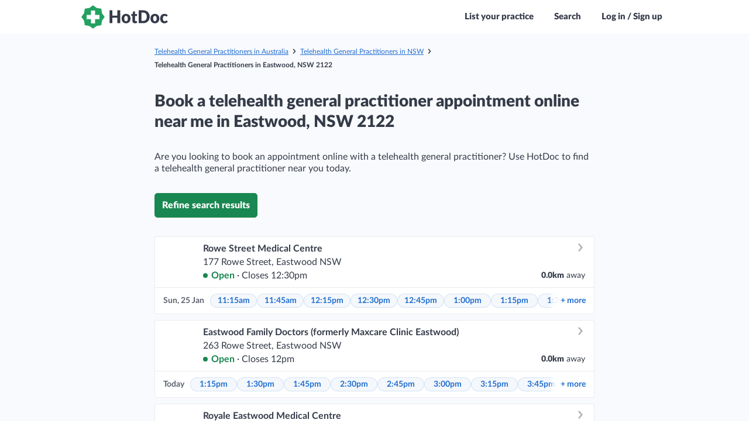

--- FILE ---
content_type: text/html; charset=utf-8
request_url: https://www.hotdoc.com.au/find/telehealth-doctor/NSW/eastwood-2122
body_size: 4240
content:
<!DOCTYPE html><html lang="en"><head><meta name='csrf-param' content='authenticity_token' />
<meta name='csrf-token' content='zBWSPQ2ucfHBToEaUP4nm7e7eJzhNErXaYArJ1JstXFANUO_zvWqHEDmlLbK0VKaR4xM3zsoyhtO1KWMrCjswg' />
<meta name='front-end-build-version' content='40526' />
<meta name='front-end-build-params' content='app_name=bookings' />
<meta name='front-end-build-url' content='/front_end_builds/best?app_name=bookings&format=json' />
    <meta charset="utf-8">
    <meta name="fragment" content="!">
    <meta http-equiv="X-UA-Compatible" content="IE=edge">
    <meta name="viewport" content="width=device-width, initial-scale=1.0, height=device-height, viewport-fit=cover">

    <title name="title" data-static="meta">Find a Doctor, GP, Dentist or Healthcare Specialist near you - HotDoc</title>
    <meta name="description" content="Book an online appointment with your preferred healthcare provider all over Australia. See up to date availability and book instantly." data-static="meta">
    <meta name="robots" content="index, follow" data-static="meta">

    
    <meta name="bookings/config/environment" content="%7B%22modulePrefix%22%3A%22bookings%22%2C%22environment%22%3A%22production%22%2C%22locationType%22%3A%22history%22%2C%22rootURL%22%3A%22%2F%22%2C%22buildConfig%22%3A%7B%22buildRevision%22%3A%22web-5.0053.0%2Bf8aa12c%22%2C%22buildVersion%22%3A%225.0053.0%22%2C%22isWebBuild%22%3Atrue%2C%22isNativeBuild%22%3Afalse%2C%22isNativeBuildReal%22%3Afalse%2C%22isNativeIOSBuild%22%3Afalse%2C%22isNativeAndroidBuild%22%3Afalse%2C%22isNativeReleaseBuild%22%3Afalse%2C%22isNativeLiveReload%22%3Afalse%2C%22appHost%22%3A%22https%3A%2F%2Fwww.hotdoc.com.au%22%2C%22cdnHost%22%3A%22https%3A%2F%2Fcdn.hotdoc.com.au%22%2C%22apiHost%22%3A%22%22%2C%22apiAcceptHeader%22%3A%22application%2Fau.com.hotdoc.v5%22%2C%22deployTarget%22%3A%22production%22%2C%22isDevelopment%22%3Afalse%2C%22isTest%22%3Afalse%2C%22isStaging%22%3Afalse%2C%22isProduction%22%3Atrue%2C%22isProductionLike%22%3Atrue%2C%22isCI%22%3Atrue%2C%22isVRT%22%3Afalse%2C%22appHosts%22%3A%7B%22staging%22%3A%22https%3A%2F%2Fstaging-1.internal.hotdoc.com.au%22%2C%22production%22%3A%22https%3A%2F%2Fwww.hotdoc.com.au%22%7D%2C%22apiHosts%22%3A%7B%22localhost%22%3A%22http%3A%2F%2F10.178.80.5%3A5000%22%2C%22staging%22%3A%22https%3A%2F%2Fstaging-1.internal.hotdoc.com.au%22%2C%22production%22%3A%22https%3A%2F%2Fwww.hotdoc.com.au%22%7D%2C%22cdnHosts%22%3A%7B%22staging%22%3A%22https%3A%2F%2Fau-com-hotdoc-ember-staging.s3.amazonaws.com%22%2C%22production%22%3A%22https%3A%2F%2Fcdn.hotdoc.com.au%22%7D%2C%22febNotifyEndpoints%22%3A%7B%22staging%22%3A%22https%3A%2F%2Fqa.hotdoc.com.au%22%2C%22production%22%3A%22https%3A%2F%2Fwww.hotdoc.com.au%22%7D%2C%22features%22%3A%7B%22listClinicsOnEmptySearch%22%3Afalse%2C%22vaccineBannerEnabled%22%3Atrue%2C%22showHotDocBrandingInWhitelabelledApp%22%3Atrue%7D%7D%2C%22spreedlyEnvironmentKey%22%3A%22SQ8KPCmaqtUAmnIyBWiIGyK7xNd%22%2C%22ember-cli-app-version%22%3A%7B%22version%22%3A%22web-5.0053.0%2Bf8aa12c%22%7D%2C%22contentSecurityPolicy%22%3A%7B%22default-src%22%3A%5B%22'none'%22%5D%2C%22style-src%22%3A%5B%22'self'%22%2C%22https%3A%2F%2Fcdn.hotdoc.com.au%22%2C%22https%3A%2F%2Ffonts.googleapis.com%22%2C%22'unsafe-inline'%22%5D%2C%22font-src%22%3A%5B%22'self'%22%2C%22https%3A%2F%2Fcdn.hotdoc.com.au%22%2C%22https%3A%2F%2Ffonts.gstatic.com%22%2C%22https%3A%2F%2Fcdn.hotdoc.com.au%22%2C%22https%3A%2F%2Fapplepay.cdn-apple.com%22%5D%2C%22img-src%22%3A%5B%22'self'%22%2C%22https%3A%2F%2Fcdn.hotdoc.com.au%22%2C%22https%3A%2F%2Fd3sjaxzllw9rho.cloudfront.net%22%2C%22https%3A%2F%2Fmaps.googleapis.com%22%2C%22https%3A%2F%2Fwww.gstatic.com%22%2C%22https%3A%2F%2Fhelp.hotdoc.com.au%22%5D%2C%22script-src%22%3A%5B%22'self'%22%2C%22https%3A%2F%2Fcdn.hotdoc.com.au%22%2C%22'sha256-wadnAEJY5g%2FLHroyDFRjkGd3ZF0aQ7n5lbGfpOMb%2BKQ%3D'%22%2C%22https%3A%2F%2Fcdn.ravenjs.com%22%2C%22'sha256-iTXlDOuB0DC%2FQazcojKCUjRaxlVr5Ti8S%2B8lqi4GMcA%3D'%22%2C%22'sha256-Ka2Bj962KtQU78%2F03MNuKejsZ1wIxQXQZjxfE%2F3HT0c%3D'%22%2C%22https%3A%2F%2F*.spreedly.com%22%2C%22https%3A%2F%2Fwww.datadoghq-browser-agent.com%22%2C%22https%3A%2F%2Fpay.google.com%22%2C%22https%3A%2F%2Fapplepay.cdn-apple.com%22%5D%2C%22connect-src%22%3A%5B%22'self'%22%2C%22https%3A%2F%2Fapi.rudderlabs.com%22%2C%22https%3A%2F%2Fcapi.hotdoc.com.au%22%2C%22https%3A%2F%2Fsentry.io%22%2C%22https%3A%2F%2Fo92399.ingest.sentry.io%22%2C%22https%3A%2F%2Fgoogle.com%2Fpay%22%2C%22https%3A%2F%2Fpay.google.com%22%2C%22https%3A%2F%2Fwww.google.com%2Fpay%22%2C%22https%3A%2F%2Fsmp-paymentservices.apple.com%22%2C%22https%3A%2F%2Fwww.datadoghq-browser-agent.com%22%2C%22https%3A%2F%2Fcdn-b.checkouttools.com%22%5D%2C%22frame-src%22%3A%5B%22'self'%22%2C%22https%3A%2F%2F*.spreedly.com%2F%22%2C%22https%3A%2F%2Fwww.google.com%2Fmaps%2Fembed%2F%22%2C%22https%3A%2F%2Fpay.google.com%22%2C%22https%3A%2F%2Fapplepay.cdn-apple.com%22%5D%2C%22media-src%22%3A%5B%22'self'%22%5D%7D%2C%22rudderstack%22%3A%7B%22writeKey%22%3A%2227UQTdopWv7IPivPN2Ez7QCIReF%22%2C%22dataPlaneUrl%22%3A%22https%3A%2F%2Fcapi.hotdoc.com.au%22%7D%2C%22ember-backstop%22%3A%7B%22screenshotsOnly%22%3Afalse%2C%22disableBackstop%22%3Afalse%7D%2C%22%40sentry%2Fember%22%3A%7B%22enabled%22%3Atrue%2C%22sentry%22%3A%7B%22debug%22%3Afalse%2C%22dsn%22%3A%22https%3A%2F%2F216102fdf66f4e259c59979c0530a049%40o92399.ingest.sentry.io%2F201473%22%7D%2C%22disablePerformance%22%3Afalse%7D%2C%22ember-cli-mirage%22%3A%7B%22enabled%22%3Afalse%2C%22usingProxy%22%3Afalse%2C%22useDefaultPassthroughs%22%3Atrue%7D%2C%22EmberENV%22%3A%7B%22EXTEND_PROTOTYPES%22%3Afalse%2C%22FEATURES%22%3A%7B%7D%2C%22_APPLICATION_TEMPLATE_WRAPPER%22%3Afalse%2C%22_DEFAULT_ASYNC_OBSERVERS%22%3Atrue%2C%22_JQUERY_INTEGRATION%22%3Afalse%2C%22_NO_IMPLICIT_ROUTE_MODEL%22%3Atrue%2C%22_TEMPLATE_ONLY_GLIMMER_COMPONENTS%22%3Atrue%7D%2C%22APP%22%3A%7B%22name%22%3A%22bookings%22%2C%22version%22%3A%22web-5.0053.0%2Bf8aa12c%22%7D%2C%22contentSecurityPolicyMeta%22%3Atrue%2C%22contentSecurityPolicyHeader%22%3A%22Content-Security-Policy-Report-Only%22%7D">
<meta http-equiv="Content-Security-Policy" content="default-src 'none'; style-src 'self' https://cdn.hotdoc.com.au https://fonts.googleapis.com 'unsafe-inline'; font-src 'self' https://cdn.hotdoc.com.au https://fonts.gstatic.com https://applepay.cdn-apple.com; img-src 'self' https://cdn.hotdoc.com.au https://d3sjaxzllw9rho.cloudfront.net https://maps.googleapis.com https://www.gstatic.com https://help.hotdoc.com.au; script-src 'self' https://cdn.hotdoc.com.au 'sha256-wadnAEJY5g/LHroyDFRjkGd3ZF0aQ7n5lbGfpOMb+KQ=' https://cdn.ravenjs.com 'sha256-iTXlDOuB0DC/QazcojKCUjRaxlVr5Ti8S+8lqi4GMcA=' 'sha256-Ka2Bj962KtQU78/03MNuKejsZ1wIxQXQZjxfE/3HT0c=' https://*.spreedly.com https://www.datadoghq-browser-agent.com https://pay.google.com https://applepay.cdn-apple.com; connect-src 'self' https://api.rudderlabs.com https://capi.hotdoc.com.au https://sentry.io https://o92399.ingest.sentry.io https://google.com/pay https://pay.google.com https://www.google.com/pay https://smp-paymentservices.apple.com https://www.datadoghq-browser-agent.com https://cdn-b.checkouttools.com; frame-src 'self' https://*.spreedly.com/ https://www.google.com/maps/embed/ https://pay.google.com https://applepay.cdn-apple.com; media-src 'self'; ">
<script type="text/javascript">if (window.performance && window.performance.mark) {
  window.performance.mark('@sentry/ember:initial-load-start');
}
</script>
    <script type="text/javascript">window.prerenderReady = false;</script>
    <meta name="smartbanner:api" content="true"><meta name="smartbanner:disable-positioning" content="true"><meta name="smartbanner:custom-design-modifier" content="ios">

    

<link integrity="" rel="stylesheet" href="https://cdn.hotdoc.com.au/bookings/dist/assets/vendor.e80ac2667822599dc27736768bca18e8.css">
    


    <style id="inert-style"></style>
    
          <link rel="apple-touch-icon-precomposed" sizes="57x57" href="https://cdn.hotdoc.com.au/bookings/dist/assets/favicons/apple-touch-icon-57x57.png">
          <link rel="apple-touch-icon-precomposed" sizes="114x114" href="https://cdn.hotdoc.com.au/bookings/dist/assets/favicons/apple-touch-icon-114x114.png">
          <link rel="apple-touch-icon-precomposed" sizes="72x72" href="https://cdn.hotdoc.com.au/bookings/dist/assets/favicons/apple-touch-icon-72x72.png">
          <link rel="apple-touch-icon-precomposed" sizes="144x144" href="https://cdn.hotdoc.com.au/bookings/dist/assets/favicons/apple-touch-icon-144x144.png">
          <link rel="apple-touch-icon-precomposed" sizes="60x60" href="https://cdn.hotdoc.com.au/bookings/dist/assets/favicons/apple-touch-icon-60x60.png">
          <link rel="apple-touch-icon-precomposed" sizes="120x120" href="https://cdn.hotdoc.com.au/bookings/dist/assets/favicons/apple-touch-icon-120x120.png">
          <link rel="apple-touch-icon-precomposed" sizes="76x76" href="https://cdn.hotdoc.com.au/bookings/dist/assets/favicons/apple-touch-icon-76x76.png">
          <link rel="apple-touch-icon-precomposed" sizes="152x152" href="https://cdn.hotdoc.com.au/bookings/dist/assets/favicons/apple-touch-icon-152x152.png">
          <link rel="icon" type="image/png" href="https://cdn.hotdoc.com.au/bookings/dist/assets/favicons/favicon-196x196.png" sizes="196x196">
          <link rel="icon" type="image/png" href="https://cdn.hotdoc.com.au/bookings/dist/assets/favicons/favicon-96x96.png" sizes="96x96">
          <link rel="icon" type="image/png" href="https://cdn.hotdoc.com.au/bookings/dist/assets/favicons/favicon-32x32.png" sizes="32x32">
          <link rel="icon" type="image/png" href="https://cdn.hotdoc.com.au/bookings/dist/assets/favicons/favicon-16x16.png" sizes="16x16">
          <link rel="icon" type="image/png" href="https://cdn.hotdoc.com.au/bookings/dist/assets/favicons/favicon-128.png" sizes="128x128">
        
    
  
<link href="https://cdn.hotdoc.com.au/bookings/dist/assets/chunk.510da4d2a78390244055.css" rel="stylesheet"></head>

  <body>
    <style>
#preloader {
  z-index: 10;
}

.SiteLoader {
  display: flex;
  align-items: center;
  justify-content: center;
  position: absolute;
  top: 0;
  right: 0;
  bottom: 0;
  left: 0;
  z-index: 3;
  text-align: center;
  border-radius: 5px;
  background: none;
}
.SiteLoader > .content {
  display: flex;
  align-items: center;
  justify-content: center;
}
.SiteLoader.has-background {
  background: #ffffff;
}
.SiteLoader.has-background.is-transparent {
  background: rgba(255, 255, 255, 0.4);
}
.SiteLoader > .content svg {
  max-width: 100%;
  max-height: 100%;
  opacity: 1 !important;
}

.SiteLoader.white svg circle[data-element="circle-one"] {
  stroke: url(#preloader-gradient);
}
.SiteLoader.white svg circle[data-element="circle-two"] {
  stroke: #ffffff;
}
.SiteLoader.white svg stop {
  stop-color: #ffffff;
}

.SiteLoader.widget svg circle[data-element="circle-one"] {
  stroke: url(#preloader-gradient);
}
.SiteLoader.widget svg circle[data-element="circle-two"] {
  stroke: #dcdcdc;
}
.SiteLoader.widget svg stop {
  stop-color: #dcdcdc;
}

</style>
    <div data-name="preloader">
  <div id="preloader" class="SiteLoader has-background">
    <div class="content">
      <svg xmlns="http://www.w3.org/2000/svg" viewBox="0 0 200 200" width="120px" height="120px" style="opacity: 0">
        <radialGradient id="preloader-gradient" cx=".66" fx=".66" cy=".3125" fy=".3125" gradientTransform="scale(1.5)">
          <stop offset="0" stop-color="#1ea16000"></stop>
          <stop offset=".3" stop-color="#1ea16000" stop-opacity=".9"></stop>
          <stop offset=".6" stop-color="#1ea16000" stop-opacity=".6"></stop>
          <stop offset=".8" stop-color="#1ea16000" stop-opacity=".3"></stop>
          <stop offset="1" stop-color="#1ea16000" stop-opacity="0"></stop>
        </radialGradient>
        <circle data-element="circle-one" transform-origin="center" fill="none" stroke="url('#preloader-gradient')" stroke-width="15" stroke-linecap="round" stroke-dasharray="200 1000" stroke-dashoffset="0" cx="100" cy="100" r="70">
          <animateTransform type="rotate" attributeName="transform" calcMode="spline" dur="2" values="360;0" keyTimes="0;1" keySplines="0 0 1 1" repeatCount="indefinite"></animateTransform>
        </circle>
        <circle data-element="circle-two" transform-origin="center" fill="none" opacity=".2" stroke="none" stroke-width="15" stroke-linecap="round" cx="100" cy="100" r="70"></circle>
      </svg>
    </div>
  </div>
</div>

<script src="https://cdn.hotdoc.com.au/bookings/dist/assets/preloader/preloader.1598eef9ca91dd0151fb87a0e3ed7abb.js"></script>



    

    
<script src="https://cdn.hotdoc.com.au/bookings/dist/assets/vendor.c3f78617cc42965c1626e9730b1f27ba.js"></script>

    
<script src="https://cdn.hotdoc.com.au/bookings/dist/assets/chunk.510da4d2a78390244055.js"></script>
<script src="https://cdn.hotdoc.com.au/bookings/dist/assets/chunk.84a2f8a81d1d5edaa85d.js"></script>


    <link href="https://cdn.hotdoc.com.au/static/shared-dependencies/outdated-browser-rework/2.9.0/outdated-browser-rework.css" importance="low" type="text/css" rel="stylesheet">
<script src="https://cdn.hotdoc.com.au/static/shared-dependencies/outdated-browser-rework/2.9.0/outdated-browser-rework.min.js" type="text/javascript" nomodule=""></script>

<div id="outdated"></div>

<style>
  #outdated * {
    font-family: "Lato", "Trebuchet MS", sans-serif!important;
    font-weight: 900!important;
  }
</style>

<script nomodule="">
  window.outdatedBrowserRework({
    backgroundColor: '#1ea160',
    fullscreen: true,
    browserSupport: {
      'Chrome': true, // Includes Chrome for mobile devices
      'Edge': 93,
      'Safari': true,
      'Mobile Safari': true,
      'Firefox': true,
      'Opera': true,
      'IE': false
    },
    requireChromeOnAndroid: false,
    isUnknownBrowserOK: false,
    language: 'en',
    messages: {
      en: {
        outOfDate: "Your browser is out of date",
        unsupported: "Your browser is not supported",
        update: {
          web: "Please update your browser to view this website correctly.",
          googlePlay: "Please install Chrome from the Google Play store",
          appStore: "Please update iOS from the Settings App"
        },
        url: "https://help.hotdoc.com.au/hc/en-gb/articles/4407182024345",
        callToAction: "Update my browser now",
        close: "Close"
      }
    }
  });
</script>



    <script type="text/javascript">if (window.performance && window.performance.mark) {
  window.performance.mark('@sentry/ember:initial-load-end');
}
</script>

  


</body></html>

--- FILE ---
content_type: text/css; charset=utf-8
request_url: https://cdn.hotdoc.com.au/bookings/dist/assets/chunk.510da4d2a78390244055.css
body_size: 48951
content:
:root{--htdc-palette-primary-100: #198751;--htdc-palette-primary-80: #1ea160;--htdc-palette-primary-60: #78c7a0;--htdc-palette-primary-40: #a5d9bf;--htdc-palette-primary-20: #d2ecdf;--htdc-palette-primary-10: #e8f5ef;--htdc-palette-primary-5: #f4faf7;--htdc-palette-secondary-100: #343b48;--htdc-palette-secondary-80: #5d626d;--htdc-palette-secondary-60: #858991;--htdc-palette-secondary-40: #aeb1b6;--htdc-palette-secondary-20: #d6d8da;--htdc-palette-secondary-10: #eaebec;--htdc-palette-secondary-5: #f5f5f6;--htdc-palette-tertiary-100: #216ecf;--htdc-palette-tertiary-80: #4e8bd9;--htdc-palette-tertiary-60: #7aa8e2;--htdc-palette-tertiary-40: #a6c5ec;--htdc-palette-tertiary-20: #d3e2f5;--htdc-palette-tertiary-10: #e8f0fa;--htdc-palette-tertiary-5: #f4f8fc;--htdc-palette-danger-100: #d54227;--htdc-palette-danger-80: #de6852;--htdc-palette-danger-60: #e68d7d;--htdc-palette-danger-40: #eeb3a9;--htdc-palette-danger-20: #f7d9d4;--htdc-palette-danger-10: #faece9;--htdc-palette-danger-5: #fdf5f4;--htdc-palette-info-100: #216ecf;--htdc-palette-info-80: #4e8bd9;--htdc-palette-info-60: #7aa8e2;--htdc-palette-info-40: #a6c5ec;--htdc-palette-info-20: #d3e2f5;--htdc-palette-info-10: #e8f0fa;--htdc-palette-info-5: #f4f8fc;--htdc-palette-muted-100: #343b48;--htdc-palette-muted-80: #5d626d;--htdc-palette-muted-60: #858991;--htdc-palette-muted-40: #aeb1b6;--htdc-palette-muted-20: #d6d8da;--htdc-palette-muted-10: #eaebec;--htdc-palette-muted-5: #f5f5f6;--htdc-palette-success-100: #198751;--htdc-palette-success-80: #1ea160;--htdc-palette-success-60: #78c7a0;--htdc-palette-success-40: #a5d9bf;--htdc-palette-success-20: #d2ecdf;--htdc-palette-success-10: #e8f5ef;--htdc-palette-success-5: #f4faf7;--htdc-palette-warning-100: #f5c140;--htdc-palette-warning-80: #f7cd66;--htdc-palette-warning-60: #f9da8d;--htdc-palette-warning-40: #fbe6b3;--htdc-palette-warning-20: #fdf3d9;--htdc-palette-warning-10: #fef8eb;--htdc-palette-warning-5: #fefcf5}@keyframes sideway{0%{transform:translateX(0)}100%{transform:translateX(-56px)}}@keyframes subtle-pulse{0%{transform:scale(1)}25%{transform:scale(0.92)}80%{transform:scale(1.05)}100%{transform:scale(1)}}html{font-family:sans-serif;-ms-text-size-adjust:100%;-webkit-text-size-adjust:100%}body{margin:0}article,aside,details,figcaption,figure,footer,header,hgroup,main,menu,nav,section,summary{display:block}audio,canvas,progress,video{display:inline-block;vertical-align:baseline}audio:not([controls]){display:none;height:0}[hidden],template{display:none}a{background-color:rgba(0,0,0,0)}abbr[title]{border-bottom:1px dotted}b,strong{font-weight:900}dfn{font-style:italic}h1{font-size:2em;margin:.67em 0}mark{background:#f5c140;color:#000}small{font-size:80%}sub,sup{font-size:75%;line-height:0;position:relative;vertical-align:baseline}sup{top:-0.5em}sub{bottom:-0.25em}img{border:0}svg:not(:root){overflow:hidden}figure{margin:1em 40px}hr{-moz-box-sizing:content-box;box-sizing:content-box;height:0}pre{overflow:auto}code,kbd,pre,samp{font-family:monospace;font-size:1em}button,input,optgroup,select,textarea{color:inherit;font:inherit;margin:0}button{overflow:visible}button,select{text-transform:none}button,html input[type=button],input[type=reset],input[type=submit]{-webkit-appearance:button;cursor:pointer}button[disabled],html input[disabled]{cursor:default}button::-moz-focus-inner,input::-moz-focus-inner{border:0;padding:0}input{line-height:normal}input[type=checkbox],input[type=radio]{box-sizing:border-box;padding:0}input[type=number]::-webkit-inner-spin-button,input[type=number]::-webkit-outer-spin-button{height:auto}input[type=search]{-webkit-appearance:textfield;-moz-box-sizing:content-box;-webkit-box-sizing:content-box;box-sizing:border-box}input[type=search]::-webkit-search-cancel-button,input[type=search]::-webkit-search-decoration{-webkit-appearance:none}fieldset{border:1px solid silver;margin:0 2px;padding:.35em .625em .75em}legend{border:0;padding:0}textarea{overflow:auto}optgroup{font-weight:900}table{border-collapse:collapse;border-spacing:0}td,th{padding:0}@font-face{font-family:"HotDoc-Icons";src:url(https://cdn.hotdoc.com.au/bookings/dist/assets/fonts/hotdocawesome/HotDoc-Icons.fingerprinted.9beb75d4de661c4c5850.ttf?eluytk) format("truetype"),url(https://cdn.hotdoc.com.au/bookings/dist/assets/fonts/hotdocawesome/HotDoc-Icons.fingerprinted.2f4816bca27633307c44.woff?eluytk) format("woff"),url(https://cdn.hotdoc.com.au/bookings/dist/assets/fonts/hotdocawesome/HotDoc-Icons.fingerprinted.66c35dc204f4d949ca4c.svg?eluytk#HotDoc-Icons) format("svg");font-weight:normal;font-style:normal;font-display:block}.hd,.PromoBannerModule::after,.ProviderList-pagingLink--previous::before,.ProviderList-pagingLink--next::after,.ClinicContactDetails .ClinicContactDetails-contact::before,.ProviderCard-title--withArrow::after,.ClinicTimeSelectionTimezoneSelector-label--withDropdown::after,.SearchableList-inputWrapper::before,.SuburbInput::before,.IssueBasedSearchInput-inputWrapper::before,.SearchInputDropdown-autocomplete::before,.SearchResultsPage-pagingLink--left::before,.SearchResultsPage-pagingLink--right::after,.SearchResultsPage-typeHeader.is-back h2::before{font-family:"HotDoc-Icons" !important;speak:never;font-style:normal;font-weight:normal;font-variant:normal;text-transform:none;line-height:1;-webkit-font-smoothing:antialiased;-moz-osx-font-smoothing:grayscale}.hd-briefcase:before{content:"\e942"}.hd-file:before{content:"\e943"}.hd-plus-circle:before{content:"\e940"}.hd-cross-circle:before{content:"\e941"}.hd-plane:before{content:"\e93f"}.hd-chiropractor:before{content:"\e93e"}.hd-pill:before{content:"\e93d"}.hd-delivery:before{content:"\e93c"}.hd-hotdoc-icon-outline:before{content:"\e93a"}.hd-external-arrow-left:before{content:"\e931"}.hd-external-arrow:before{content:"\e93b"}.hd-radiologist:before{content:"\e938"}.hd-australia-map:before{content:"\e934"}.hd-camera:before{content:"\e930"}.hd-document:before{content:"\e932"}.hd-optometrist:before{content:"\e92b"}.hd-dentist:before{content:"\e92a"}.hd-dietitian:before{content:"\e933"}.hd-gp:before{content:"\e92c"}.hd-physio:before{content:"\e92d"}.hd-podiatrist:before{content:"\e92e"}.hd-psychologist:before{content:"\e92f"}.hd-upload:before{content:"\e929"}.hd-exclamation:before{content:"\e935"}.hd-info:before{content:"\e936"}.hd-question:before{content:"\e937"}.hd-payment:before{content:"\e928"}.hd-filter:before{content:"\e91a"}.hd-globe:before{content:"\e927"}.hd-twitter:before{content:"\e924"}.hd-facebook:before{content:"\e925"}.hd-instagram:before{content:"\e926"}.hd-hotdoc-icon:before{content:"\e920"}.hd-location-arrow:before{content:"\e91f"}.hd-cross:before{content:"\e900"}.hd-angle-down:before{content:"\e901"}.hd-angle-left:before{content:"\e902"}.hd-angle-right:before{content:"\e903"}.hd-angle-up:before{content:"\e904"}.hd-bell:before{content:"\e905"}.hd-calendar:before{content:"\e906"}.hd-caret-down:before{content:"\e907"}.hd-caret-left:before{content:"\e908"}.hd-caret-right:before{content:"\e909"}.hd-caret-up:before{content:"\e90a"}.hd-clinic-medical:before{content:"\e90b"}.hd-clock:before{content:"\e90c"}.hd-edit:before{content:"\e90d"}.hd-exclamation-circle:before{content:"\e90e"}.hd-heart:before{content:"\e90f"}.hd-heart-filled:before{content:"\e912"}.hd-home:before{content:"\e910"}.hd-info-circle:before{content:"\e911"}.hd-log-out:before{content:"\e913"}.hd-map-marker:before{content:"\e914"}.hd-phone:before{content:"\e915"}.hd-plus:before{content:"\e916"}.hd-question-circle:before{content:"\e917"}.hd-search:before{content:"\e918"}.hd-tick-thick:before{content:"\e919"}.hd-tick:before{content:"\2713"}.hd-trash:before{content:"\e91b"}.hd-user-md:before{content:"\e91c"}.hd-user:before{content:"\e91d"}.hd-users:before{content:"\e91e"}.hd-arrow-long-left:before{content:"\e921"}.hd-arrow-long-right:before{content:"\e922"}.hd-share:before{content:"\e923"}.hd-linkedin:before{content:"\eac9"}.hd-gallery:before{content:"\e939"}html{min-width:320px;height:100%;width:100%}body{background:#fff;display:flex;flex-direction:column;min-width:320px;width:100%;font-family:"Lato","Trebuchet MS",sans-serif;font-size:16px;line-height:100%;color:#343b48;-webkit-font-smoothing:antialiased;-moz-osx-font-smoothing:grayscale;height:100%}body.prevent-scroll:not(.testing){overflow:hidden}body.fix-body{position:fixed;width:100%}body.native-build *{transition:none !important;-webkit-tap-highlight-color:rgba(0,0,0,0);-webkit-tap-highlight-color:rgba(0,0,0,0)}body.native-build * ::-webkit-scrollbar{width:0 !important;background:rgba(0,0,0,0) !important;display:none !important}body.native-ios{height:100vh}body.testing *{transition:none !important;animation:none !important}[data-ember-action],a,button,input,.link{cursor:pointer}h1,h2,h3,h4,h5,h6,p,b,strong{margin:0;font-weight:inherit}b,strong{font-weight:900}mark{background-color:rgba(255,255,0,.6);color:#1f232a}nobr{white-space:nowrap;display:inline-block;text-decoration:inherit}iframe,img{display:block}ol,ul{margin:0;padding:0;list-style:none}ol li,ul li{font-size:16px;line-height:20px;margin:0;color:#343b48}h1{font-size:28px;font-weight:normal;line-height:100%;margin:0;color:#343b48}h2{font-size:24px;font-weight:normal;line-height:100%;margin:50px 0 20px;color:#343b48}h3{font-size:16px;font-weight:normal;line-height:100%;margin:0;color:#343b48}h5{font-size:16px;font-weight:900;margin:0}h6{font-size:22px;font-weight:300;line-height:1.0769230769;margin:0}p{font-size:16px;line-height:20px;margin:0}p b,p strong{color:#414a5a}a{text-decoration:underline;color:#216ecf}a:hover{text-decoration:none;color:#2c7bdd}a[href^="tel:"]{white-space:nowrap}.field{position:relative;text-align:left}.field label,.field legend{display:block;width:100%;padding:12px 0 5px 0;box-sizing:border-box;font-size:14px;font-weight:600;color:#5d626d}.field fieldset{border:none;padding:0;margin:0}.field .input-grouper{display:inline-block;position:relative;height:100%;width:100%}.field textarea,.field input{line-height:38px;height:40px;width:100%;padding:0 13px;border:1px solid #aeb1b6;outline:0 !important;background:#fff;border-radius:3px;box-shadow:none;box-sizing:border-box;transition:all 300ms ease-out;transition-property:border-color,color;-webkit-appearance:none}.field textarea:focus,.field input:focus{color:#216ecf;border-color:#216ecf}.field textarea:focus+i,.field input:focus+i{color:#216ecf}.field textarea::-ms-clear,.field textarea::-ms-reveal,.field input::-ms-clear,.field input::-ms-reveal{display:none}.field textarea+i,.field input+i{transition:all 300ms ease-out;transition-property:color}.field textarea.has-error,.field input.has-error{color:#343b48;border-color:#d54227}.field textarea.has-warning,.field input.has-warning{color:#343b48;border-color:#f5c140}.field textarea.hide,.field input.hide{height:0;padding:0;margin:0;width:0;border:none;line-height:0;float:right}.field textarea{height:120px}.field input[type=number]::-webkit-inner-spin-button,.field input[type=number]::-webkit-outer-spin-button{-webkit-appearance:none;margin:0}.field .status{position:absolute;bottom:3px;right:1px;display:none;width:34px;height:34px;border-radius:3px}.field .status.check{display:block}.field .status.check i.hd-tick-thick{display:block}.field .status.loading{display:block}.field .status.loading i.hd-tick-thick{display:none}.field .status i{position:absolute;top:50%;left:50%;display:none}.field .status i.hd-tick-thick{font-size:11px;line-height:17px;width:16px;height:16px;margin-top:-8px;margin-left:-8px;text-align:center;color:#fff;background:#1ea160;border-radius:20px}.field.has-warning .errors,.field.has-warning .warnings,.field.has-error .errors,.field.has-error .warnings{bottom:42px;opacity:1;transition:opacity 400ms ease-out 100ms,bottom 400ms ease-out 100ms}.field.has-warning input,.field.has-error input{color:#343b48}.field.has-error input{border-color:#d54227}.field.in-test .errors,.field.in-test .warnings{transition:none}.u-type-body-xs-bold{font-family:"Lato","Trebuchet MS",sans-serif;font-size:.75rem;line-height:1.25;font-weight:600}.u-type-body-xs-italic{font-family:"Lato","Trebuchet MS",sans-serif;font-size:.75rem;line-height:1.25;font-weight:400;font-style:italic}.u-type-body-xs{font-family:"Lato","Trebuchet MS",sans-serif;font-size:.75rem;line-height:1.25;font-weight:400}.u-type-body-sm-bold{font-family:"Lato","Trebuchet MS",sans-serif;font-size:.875rem;line-height:1.25;font-weight:600}.u-type-body-sm-italic{font-family:"Lato","Trebuchet MS",sans-serif;font-size:.875rem;line-height:1.25;font-weight:400;font-style:italic}.u-type-body-sm{font-family:"Lato","Trebuchet MS",sans-serif;font-size:.875rem;line-height:1.25;font-weight:400}.u-type-body-md-bold{font-family:"Lato","Trebuchet MS",sans-serif;font-size:1rem;line-height:1.25;font-weight:600}.u-type-body-md-italic{font-family:"Lato","Trebuchet MS",sans-serif;font-size:1rem;line-height:1.25;font-weight:400;font-style:italic}.u-type-body-md{font-family:"Lato","Trebuchet MS",sans-serif;font-size:1rem;line-height:1.25;font-weight:400}.u-type-body-lg-bold{font-family:"Lato","Trebuchet MS",sans-serif;font-size:1.125rem;line-height:1.25;font-weight:600}.u-type-body-lg-italic{font-family:"Lato","Trebuchet MS",sans-serif;font-size:1.125rem;line-height:1.25;font-weight:400;font-style:italic}.u-type-body-lg{font-family:"Lato","Trebuchet MS",sans-serif;font-size:1.125rem;line-height:1.25;font-weight:400}.u-type-title-sm-italic{font-family:"Lato","Trebuchet MS",sans-serif;font-size:.875rem;line-height:1.2;font-weight:600;font-style:italic}.u-type-title-sm{font-family:"Lato","Trebuchet MS",sans-serif;font-size:.875rem;line-height:1.2;font-weight:600}.u-type-title-md-italic{font-family:"Lato","Trebuchet MS",sans-serif;font-size:1rem;line-height:1.2;font-weight:600;font-style:italic}.u-type-title-md{font-family:"Lato","Trebuchet MS",sans-serif;font-size:1rem;line-height:1.2;font-weight:600}.u-type-title-lg-italic{font-family:"Lato","Trebuchet MS",sans-serif;font-size:1.125rem;line-height:1.2;font-weight:600;font-style:italic}.u-type-title-lg{font-family:"Lato","Trebuchet MS",sans-serif;font-size:1.125rem;line-height:1.2;font-weight:600}.u-type-title-xl-italic{font-family:"Lato","Trebuchet MS",sans-serif;font-size:1.5rem;line-height:1.2;font-weight:600;font-style:italic}.u-type-title-xl{font-family:"Lato","Trebuchet MS",sans-serif;font-size:1.5rem;line-height:1.2;font-weight:600}.u-type-title-2xl-italic{font-family:"Lato","Trebuchet MS",sans-serif;font-size:1.75rem;line-height:1.2;font-weight:600;font-style:italic}.u-type-title-2xl{font-family:"Lato","Trebuchet MS",sans-serif;font-size:1.75rem;line-height:1.2;font-weight:600}.screen-reader-only:not(:focus):not(:active){clip:rect(0 0 0 0);clip-path:inset(50%);height:1px;overflow:hidden;position:absolute;white-space:nowrap;width:1px}.Button.grey-border,.grey-border.smartbanner__button{padding:0 16px;border-color:#aeb1b6;background:rgba(0,0,0,0);color:#5d626d;border-radius:5px}.Button.grey-border:active,.grey-border.smartbanner__button:active,.Button.grey-border:focus,.grey-border.smartbanner__button:focus,.Button.grey-border:hover,.grey-border.smartbanner__button:hover{color:#198751;border-color:#1b9459;background:rgba(0,0,0,0)}.Button.grey-border.loading,.grey-border.loading.smartbanner__button{color:#fff;border-color:#216ecf;background:rgba(0,0,0,0)}.Button.grey-border.red-on-hover:active,.grey-border.red-on-hover.smartbanner__button:active,.Button.grey-border.red-on-hover:hover,.grey-border.red-on-hover.smartbanner__button:hover{color:#d54227;border-color:#d54227;background:rgba(0,0,0,0)}.Button.grey-text,.grey-text.smartbanner__button{color:#5d626d;background:none;border-color:rgba(0,0,0,0)}.Button.grey-text:focus,.grey-text.smartbanner__button:focus,.Button.grey-text:hover,.grey-text.smartbanner__button:hover{color:#216ecf;background:none;border-color:rgba(0,0,0,0)}.Button.inverted,.inverted.smartbanner__button{font-weight:normal;background:none;color:#5d626d;border-color:rgba(0,0,0,0)}.Button.inverted:focus,.inverted.smartbanner__button:focus,.Button.inverted:hover,.inverted.smartbanner__button:hover{background:#198751;border-color:#198751;color:#fff}.Button.inverted-with-border,.inverted-with-border.smartbanner__button{background:#fff;border-color:#198751;color:#198751}.Button.inverted-with-border:focus,.inverted-with-border.smartbanner__button:focus,.Button.inverted-with-border:hover,.inverted-with-border.smartbanner__button:hover{color:#fff;background:#198751;border-color:#157144}.Button.red-bg,.red-bg.smartbanner__button{font-weight:900;background:#d54227;border-color:#d54227}.Button.red-bg:focus,.red-bg.smartbanner__button:focus,.Button.red-bg:hover,.red-bg.smartbanner__button:hover{background:#db533a;border-color:#db533a}.Button.red-text,.red-text.smartbanner__button{background:none;color:#d54227;border-color:rgba(0,0,0,0)}.Button.red-text:focus,.red-text.smartbanner__button:focus,.Button.red-text:hover,.red-text.smartbanner__button:hover{color:#db533a;background:none;border-color:rgba(0,0,0,0)}.Button.transparent-white,.transparent-white.smartbanner__button{background:none;border-color:#858991}.Button.transparent-white:focus,.transparent-white.smartbanner__button:focus,.Button.transparent-white:hover,.transparent-white.smartbanner__button:hover{color:#fff;background:#5d626d;border-color:#fff}.Button.disabled,.disabled.smartbanner__button,.Button[disabled],[disabled].smartbanner__button{cursor:default;color:#fff;background:#d6d8da !important;border-color:#d6d8da !important}.Button.loading,.loading.smartbanner__button{cursor:default;color:#fff;border-color:#216ecf;position:relative;overflow:hidden;z-index:1;border:2px solid #216ecf;text-shadow:0 0 3px RGBA(0, 0, 0, 0.3)}.Button.loading::before,.loading.smartbanner__button::before,.Button.loading::after,.loading.smartbanner__button::after{content:" ";position:absolute;width:100%;height:100%;left:0;top:0}.Button.loading::before,.loading.smartbanner__button::before{background:#216ecf;z-index:-2}.Button.loading::after,.loading.smartbanner__button::after{width:200%;z-index:-1;background:repeating-linear-gradient(-45deg, transparent, transparent 10px, rgba(255, 255, 255, 0.2) 10px, rgba(255, 255, 255, 0.2) 20px);animation:sideway 1700ms linear infinite}.Button.small,.small.smartbanner__button{line-height:18px;padding:0 5px 1px;border-radius:3px}.Button.medium,.medium.smartbanner__button{line-height:26px;padding:0 7px}@media(max-width: 800px){.Button.medium,.medium.smartbanner__button{line-height:38px;padding:0 14px}}.Button.medium i,.medium.smartbanner__button i{font-size:15px;margin-right:5px}.Button.wide,.wide.smartbanner__button{width:100%}.Button.no-border-radius,.no-border-radius.smartbanner__button{border-radius:0}.Button.no-padding,.no-padding.smartbanner__button{padding:0}.Button.no-margin,.no-margin.smartbanner__button{margin:0}.Button,.smartbanner__button{font-size:16px;font-weight:900;line-height:38px;display:inline-block;padding:0 26px;text-align:center;text-decoration:none;background:#198751;border:2px solid #198751;color:#fff;box-sizing:border-box;border-radius:4px;user-select:none}html[data-js-focus-visible] .Button:focus:not([data-focus-visible-added]),html[data-js-focus-visible] .smartbanner__button:focus:not([data-focus-visible-added]),html:not([data-js-focus-visible]) .Button:focus:not(:focus-visible),html:not([data-js-focus-visible]) .smartbanner__button:focus:not(:focus-visible){outline:none}[aria-current=true] .Button,[aria-current=true] .smartbanner__button,.Button:focus,.smartbanner__button:focus,.Button:hover,.smartbanner__button:hover{border-color:#1d9d5e;background:#1d9d5e;color:#fff}.Button--textOnly,.Button.green-text,.green-text.smartbanner__button{color:#216ecf;background:none;border-color:rgba(0,0,0,0)}[aria-current=true] .Button--textOnly,[aria-current=true] .Button.green-text,[aria-current=true] .green-text.smartbanner__button,.Button--textOnly:focus,.Button.green-text:focus,.green-text.smartbanner__button:focus,.Button--textOnly:hover,.Button.green-text:hover,.green-text.smartbanner__button:hover{color:#2c7bdd;border-color:rgba(0,0,0,0);background:rgba(0,0,0,0)}.Button--toggle{background:rgba(0,0,0,0);border:1px solid #d6d8da;font-weight:600;color:#5d626d}.Button--toggle:focus{background:rgba(0,0,0,0);border-color:#d6d8da;color:#216ecf}.Button--toggle:hover{background:rgba(0,0,0,0);border:1px solid #a6c5ec;color:#216ecf}@media(hover: none){.Button--toggle:hover{border:1px solid #d6d8da;color:#5d626d}}.Button--toggle.selected{background:#f4f8fc;border:1px solid #a6c5ec;color:#216ecf}.Button--toggle.selected:focus{background:#f4f8fc;border-color:#a6c5ec}.Button--pill{padding:5px 10px;line-height:1;background:#f4f8fc;border:1px solid rgba(0,0,0,0);font-weight:600;color:#216ecf;border-radius:50px}.Button--pill:focus{background:#f4f8fc;border:1px solid rgba(0,0,0,0);color:#216ecf}.Button--pill:hover{background:#f4f8fc;border:1px solid #a6c5ec;color:#216ecf}@media(hover: none){.Button--pill:hover{border:1px solid rgba(0,0,0,0);color:#216ecf}}.Button--pill.selected{border:1px solid #4e8bd9}.Button--hollow{border-color:#aeb1b6;background:rgba(0,0,0,0);color:#5d626d}[aria-current=true] .Button--hollow,.Button--hollow:active,.Button--hollow:focus,.Button--hollow:hover{color:#198751;border-color:#1b9459;background:rgba(0,0,0,0)}.Button--big,.smartbanner__button{line-height:48px;padding:0 18px 1px;border-radius:4px}.Button--condensed{line-height:1;padding:5px 7px}.Button--small{line-height:1;padding:8px 14px}.Button--extraSmall{line-height:18px;padding:0 5px 1px;border-radius:3px}.Button--wide{line-height:28px;padding:0 36px 1px;border-radius:3px}.Button--stretch{width:100%}.Button--link{background:none;border:none;padding:0;text-decoration:underline;cursor:pointer;line-height:inherit;font-weight:normal;font-size:inherit;color:#216ecf}[aria-current=true] .Button--link,.Button--link:focus,.Button--link:hover{text-decoration:none;color:#2c7bdd;background:unset}.Button--link[href^="tel:"]{white-space:nowrap}.HDButton{display:inline-flex;position:relative;border-radius:5px;font-weight:900;text-decoration:none;cursor:pointer;user-select:none;transition-property:color,background-color,border-color;transition-duration:200ms;transition-timing-function:ease-out}.HDButton[data-focus-visible-added],.HDButton:focus-visible{outline:2px solid var(--htdc-palette-muted-100);outline-offset:2px}.HDButton:disabled{cursor:default;opacity:.5}.HDButton--default{background-color:var(--button-tone);border:1px solid var(--button-tone);color:#fff}.HDButton--default:hover:not(:disabled){background-color:var(--button-tone-alt);border-color:var(--button-tone-alt);color:#fff}.HDButton--ghost,.HDButton--link{background-color:rgba(0,0,0,0);border:none;color:var(--button-tone)}.HDButton--ghost:hover:not(:disabled),.HDButton--link:hover:not(:disabled){color:var(--button-tone-alt)}.HDButton--link{text-decoration:underline}.HDButton--hollow{background-color:#fff;border:1px solid var(--button-border-hollow);color:var(--button-tone)}.HDButton--hollow:hover:not(:disabled){border-color:var(--button-border-hollow-active)}.HDButton--primaryTone{--button-tone: var(--htdc-palette-primary-100);--button-tone-alt: var(--htdc-palette-primary-80);--button-border-hollow: var(--htdc-palette-primary-20);--button-border-hollow-active: var(--htdc-palette-primary-40)}.HDButton--secondaryTone{--button-tone: var(--htdc-palette-secondary-100);--button-tone-alt: var(--htdc-palette-secondary-80);--button-border-hollow: var(--htdc-palette-secondary-20);--button-border-hollow-active: var(--htdc-palette-secondary-40)}.HDButton--tertiaryTone{--button-tone: var(--htdc-palette-tertiary-100);--button-tone-alt: var(--htdc-palette-tertiary-80);--button-border-hollow: var(--htdc-palette-tertiary-20);--button-border-hollow-active: var(--htdc-palette-tertiary-40)}.HDButton--dangerTone{--button-tone: var(--htdc-palette-danger-100);--button-tone-alt: var(--htdc-palette-danger-80);--button-border-hollow: var(--htdc-palette-danger-20);--button-border-hollow-active: var(--htdc-palette-danger-40)}.HDButton--infoTone{--button-tone: var(--htdc-palette-info-100);--button-tone-alt: var(--htdc-palette-info-80);--button-border-hollow: var(--htdc-palette-info-20);--button-border-hollow-active: var(--htdc-palette-info-40)}.HDButton--mutedTone{--button-tone: var(--htdc-palette-muted-100);--button-tone-alt: var(--htdc-palette-muted-80);--button-border-hollow: var(--htdc-palette-muted-20);--button-border-hollow-active: var(--htdc-palette-muted-40)}.HDButton--successTone{--button-tone: var(--htdc-palette-success-100);--button-tone-alt: var(--htdc-palette-success-80);--button-border-hollow: var(--htdc-palette-success-20);--button-border-hollow-active: var(--htdc-palette-success-40)}.HDButton--warningTone{--button-tone: var(--htdc-palette-warning-100);--button-tone-alt: var(--htdc-palette-warning-80);--button-border-hollow: var(--htdc-palette-warning-20);--button-border-hollow-active: var(--htdc-palette-warning-40)}.HDButton--startAlign{align-items:center;justify-content:start}.HDButton--centerAlign{align-items:center;justify-content:center}.HDButton--endAlign{align-items:center;justify-content:end}.HDButton--nonePadding{padding:0 0}.HDButton--tinyPadding{padding:4px 4px}.HDButton--smallPadding{padding:8px 8px}.HDButton--mediumPadding{padding:12px 12px}.HDButton--largePadding{padding:16px 16px}.HDButton--extraSmallExpandedTargetArea{position:relative}.HDButton--extraSmallExpandedTargetArea::before{content:"";position:absolute;top:-2px;left:-2px;width:calc(100% + 4px);height:calc(100% + 4px)}.HDButton--smallExpandedTargetArea{position:relative}.HDButton--smallExpandedTargetArea::before{content:"";position:absolute;top:-4px;left:-4px;width:calc(100% + 8px);height:calc(100% + 8px)}.HDButton--mediumExpandedTargetArea{position:relative}.HDButton--mediumExpandedTargetArea::before{content:"";position:absolute;top:-6px;left:-6px;width:calc(100% + 12px);height:calc(100% + 12px)}.HDButton--largeExpandedTargetArea{position:relative}.HDButton--largeExpandedTargetArea::before{content:"";position:absolute;top:-10px;left:-10px;width:calc(100% + 20px);height:calc(100% + 20px)}.HDButton--extraLargeExpandedTargetArea{position:relative}.HDButton--extraLargeExpandedTargetArea::before{content:"";position:absolute;top:-14px;left:-14px;width:calc(100% + 28px);height:calc(100% + 28px)}.HDButton--subtlePulseAnim{animation:subtle-pulse .6s .8s ease-out}.RadioInputWrapper:hover:not(.RadioInputWrapper--disabled){cursor:pointer}.RadioInputWrapper:hover:not(.RadioInputWrapper--disabled) .RadioInputWrapper-option{background-color:#eaebec}.RadioInputWrapper-radioInput{opacity:0;cursor:pointer;height:0;width:0}.RadioInputWrapper-container{position:relative;display:block;height:18px;width:18px}.RadioInputWrapper-option{position:absolute;top:0;left:0;height:18px;width:18px;border-radius:50%;border:2px solid #198751;box-shadow:0px 4px 8px 0px rgba(0,0,0,.1)}.RadioInputWrapper-option--checked::after{content:"";position:absolute;display:block;top:3px;left:3px;width:12px;height:12px;border-radius:50%;background-color:#198751}.RadioInputWrapper--disabled .RadioInputWrapper-option{border-color:#d6d8da;cursor:not-allowed}.RadioInputWrapper--disabled .RadioInputWrapper-option::after{background-color:#d6d8da}.ember-basic-dropdown{position:relative}.ember-basic-dropdown,.ember-basic-dropdown-content,.ember-basic-dropdown-content *{box-sizing:border-box}.ember-basic-dropdown-content{position:absolute;width:auto;z-index:1000;background-color:#fff}.ember-basic-dropdown-content--left{left:0}.ember-basic-dropdown-content--right{right:0}.ember-basic-dropdown-overlay{position:fixed;background:rgba(0,0,0,.5);width:100%;height:100%;z-index:10;top:0;left:0;pointer-events:none}.ember-basic-dropdown-content-wormhole-origin{display:inline}.ember-power-select-dropdown *{box-sizing:border-box}.ember-power-select-trigger{position:relative;border-top:1px solid #aaa;border-bottom:1px solid #aaa;border-right:1px solid #aaa;border-left:1px solid #aaa;border-radius:4px;background-color:#fff;line-height:37px;overflow-x:hidden;text-overflow:ellipsis;min-height:37px;user-select:none;-webkit-user-select:none;color:inherit}.ember-power-select-trigger:after{content:"";display:table;clear:both}.ember-power-select-trigger:focus,.ember-power-select-trigger--active{border-top:1px solid #aaa;border-bottom:1px solid #aaa;border-right:1px solid #aaa;border-left:1px solid #aaa;box-shadow:none;outline:none}.ember-basic-dropdown-trigger--below.ember-power-select-trigger[aria-expanded=true],.ember-basic-dropdown-trigger--in-place.ember-power-select-trigger[aria-expanded=true]{border-bottom-left-radius:0;border-bottom-right-radius:0}.ember-basic-dropdown-trigger--above.ember-power-select-trigger[aria-expanded=true]{border-top-left-radius:0;border-top-right-radius:0}.ember-power-select-placeholder{color:#999;display:block;overflow-x:hidden;white-space:nowrap;text-overflow:ellipsis}.ember-power-select-status-icon{position:absolute;display:inline-block;width:0;height:0;top:0;bottom:0;margin:auto;border-style:solid;border-width:7px 4px 0 4px;border-color:#aaa rgba(0,0,0,0) rgba(0,0,0,0) rgba(0,0,0,0)}.ember-basic-dropdown-trigger[aria-expanded=true] .ember-power-select-status-icon{transform:rotate(180deg)}.ember-power-select-clear-btn{position:absolute;cursor:pointer}.ember-power-select-multiple-options{margin:0;padding:0;display:flex;flex-wrap:wrap;align-items:center;list-style:none}.ember-power-select-multiple-options li.ember-power-select-trigger-multiple-input-container{flex-grow:1;display:flex}.ember-power-select-multiple-options li.ember-power-select-trigger-multiple-input-container input{flex-grow:1}.ember-power-select-trigger-multiple-input{font-family:inherit;font-size:inherit;border:none;line-height:inherit;-webkit-appearance:none;outline:none;padding:0;background-color:rgba(0,0,0,0);text-indent:2px}.ember-power-select-trigger-multiple-input:disabled{background-color:#eee}.ember-power-select-trigger-multiple-input::placeholder{opacity:1;color:#999}.ember-power-select-trigger-multiple-input::-webkit-input-placeholder{opacity:1;color:#999}.ember-power-select-trigger-multiple-input::-moz-placeholder{opacity:1;color:#999}.ember-power-select-trigger-multiple-input::-ms-input-placeholder{opacity:1;color:#999}.ember-power-select-multiple-option{border:1px solid gray;border-radius:4px;color:#333;background-color:#e4e4e4;padding:0 4px;line-height:1.45;margin:2px 0 2px 3px}.ember-power-select-multiple-remove-btn{cursor:pointer}.ember-power-select-multiple-remove-btn:not(:hover){opacity:.5}.ember-power-select-search{padding:4px}.ember-power-select-search-input{border:1px solid #aaa;border-radius:0;width:100%;font-size:inherit;line-height:inherit;padding:0 5px}.ember-power-select-search-input:focus{border:1px solid #aaa;box-shadow:none;outline:none}.ember-power-select-dropdown{border-left:1px solid #aaa;border-right:1px solid #aaa;line-height:37px;border-radius:4px;box-shadow:none;overflow:hidden;color:inherit}.ember-power-select-dropdown.ember-basic-dropdown-content--above{transform:translateY(calc(-1 * 12px));border-top:1px solid #aeb1b6;border-bottom:#aeb1b6;border-bottom-left-radius:0;border-bottom-right-radius:0}.ember-power-select-dropdown.ember-basic-dropdown-content--below,.ember-power-select-dropdown.ember-basic-dropdown-content--in-place{transform:translateY(12px);border-top:#aeb1b6;border-bottom:1px solid #aaa;border-top-left-radius:0;border-top-right-radius:0}.ember-power-select-dropdown.ember-basic-dropdown-content--in-place{width:100%}.ember-power-select-options{list-style:none;margin:0;padding:0;user-select:none;-webkit-user-select:none}.ember-power-select-options[role=listbox]{overflow-y:auto;-webkit-overflow-scrolling:touch;max-height:259px}.ember-power-select-option{cursor:pointer;padding:0 8px}.ember-power-select-group[aria-disabled=true]{color:#999;cursor:not-allowed}.ember-power-select-group[aria-disabled=true] .ember-power-select-option,.ember-power-select-option[aria-disabled=true]{color:#999;pointer-events:none;cursor:not-allowed}.ember-power-select-option[aria-selected=true]{background-color:#ddd}.ember-power-select-option[aria-current=true]{background-color:#4e8bd9;color:#fff}.ember-power-select-group-name{cursor:default;font-weight:bold}.ember-power-select-trigger[aria-disabled=true]{background-color:#eee}.ember-power-select-trigger{padding:0 16px 0 0}.ember-power-select-selected-item,.ember-power-select-placeholder{margin-left:8px}.ember-power-select-status-icon{right:5px}.ember-power-select-clear-btn{right:25px}.ember-power-select-group .ember-power-select-group .ember-power-select-group-name{padding-left:24px}.ember-power-select-group .ember-power-select-group .ember-power-select-option{padding-left:40px}.ember-power-select-group .ember-power-select-option{padding-left:24px}.ember-power-select-group .ember-power-select-group-name{padding-left:8px}.ember-power-select-trigger[dir=rtl]{padding:0 0 0 16px}.ember-power-select-trigger[dir=rtl] .ember-power-select-selected-item,.ember-power-select-trigger[dir=rtl] .ember-power-select-placeholder{margin-right:8px}.ember-power-select-trigger[dir=rtl] .ember-power-select-multiple-option{float:right}.ember-power-select-trigger[dir=rtl] .ember-power-select-trigger-multiple-input{float:right}.ember-power-select-trigger[dir=rtl] .ember-power-select-status-icon{left:5px;right:initial}.ember-power-select-trigger[dir=rtl] .ember-power-select-clear-btn{left:25px;right:initial}.ember-power-select-visually-hidden{height:1px;left:-9999px;overflow:hidden;position:absolute;width:1px}.ember-power-select-dropdown[dir=rtl] .ember-power-select-group .ember-power-select-group .ember-power-select-group-name{padding-right:24px}.ember-power-select-dropdown[dir=rtl] .ember-power-select-group .ember-power-select-group .ember-power-select-option{padding-right:40px}.ember-power-select-dropdown[dir=rtl] .ember-power-select-group .ember-power-select-option{padding-right:24px}.ember-power-select-dropdown[dir=rtl] .ember-power-select-group .ember-power-select-group-name{padding-right:8px}.ember-power-select-trigger{margin-bottom:0px !important;border-radius:4px !important}.ember-power-select-trigger:focus{border-color:#216ecf}.ember-power-select-option{line-height:35px}.ember-power-select-search{padding:0}.ember-power-select-dropdown{margin-top:-15px}.ember-power-select-status-icon{right:10px;border-width:12px 7px 0 7px;border-top-color:#aeb1b6}.ember-power-select-clear-btn{display:flex;align-items:center;justify-content:center;top:calc(50% - 12px);right:8px;width:25px;height:25px;font-weight:600;font-size:20px;color:#fff;background-color:#aeb1b6;border-radius:50%}.ember-power-select-clear-btn~.ember-power-select-status-icon{display:none}.EmberPowerSelect-loader{position:absolute;top:20px;right:20px}.LineConcealer{position:relative;display:inline-block}.LineConcealer-content--concealed{display:inline-block;mask-image:linear-gradient(to right, white 60%, transparent)}.LineConcealer-button{padding:0;line-height:1;font-weight:600;cursor:pointer;color:#216ecf;text-decoration:underline;background:none;border:none}.LineConcealer-button::before{content:"";position:absolute;width:100%;height:100%;left:0;top:0}.LineConcealer-button[data-focus-visible-added],.LineConcealer-button:focus-visible{outline:2px solid #858991;outline-offset:2px;border-radius:2px}.ClickableListingDetail{border:none;text-decoration:none;box-sizing:border-box;width:100%;display:flex;justify-content:space-between;align-items:center;padding:16px 18px;border-top:1px solid #eaebec;border-bottom:1px solid #eaebec;margin-bottom:-1px;line-height:1.5;font-weight:900;color:#5d626d;background:none}.ClickableListingDetail:hover,.ClickableListingDetail:focus{background:none;border-top:1px solid #eaebec;border-bottom:1px solid #eaebec;color:#5d626d}.ClickableListingDetail:focus{outline:none}.ClickableListingDetail[data-focus-visible-added],.ClickableListingDetail:focus-visible{outline:2px solid #858991;outline-offset:2px;border-radius:2px}.ClickableListingDetail[href^="tel:"]{white-space:normal}@media(min-width: 801px){.ClickableListingDetail--collapseAtDesktop{display:inline-block;width:auto;padding:0;margin-bottom:0;border:none}.ClickableListingDetail--collapseAtDesktop:hover,.ClickableListingDetail--collapseAtDesktop:focus{border:none}.ClickableListingDetail--collapseAtDesktop .ClickableListingDetail-action{text-decoration:underline}}.ClickableListingDetail-label{word-break:break-word;overflow-wrap:anywhere}.ClickableListingDetail-action{color:#216ecf;font-weight:900;text-decoration:none;margin-left:10px}@media(min-width: 801px){.ClickableListingDetail-action--hideAtDesktop{display:none}}.ListingDetailsPhone-concealer{display:flex;flex-grow:1;justify-content:space-between}.ListingDetailsPhone-revealButton{margin-right:30px;margin-left:5px;text-transform:lowercase}@media(min-width: 801px){.ClickableListingDetail--collapseAtDesktop .ListingDetailsPhone-revealButton{text-transform:none}}.CharacterCount{display:block;margin:6px 0 16px;font-size:14px;color:#343b48}.CharacterCount--limit-reached .CharacterCount-count{color:#d54227}.FileUploader-selectedFiles{display:flex;flex-direction:column;gap:8px;padding-bottom:24px;margin-bottom:24px;border-bottom:1px solid var(--htdc-palette-muted-20)}.FileUploader-errorMessage{display:flex;color:var(--htdc-palette-danger-100)}.FileUploader-errorMessage .hd-exclamation-circle{font-size:18px;margin-right:6px}.FileUploader-generalErrors{display:flex;flex-direction:column;gap:8px;margin-top:8px}.FileUploader-consentMessage{padding-bottom:24px;margin-bottom:24px;border-bottom:1px solid var(--htdc-palette-muted-20)}.FileUploader-consentMessageTitle{margin-bottom:4px}.FileUploader-consentMessageText{margin-bottom:4px;overflow:hidden;display:-webkit-box;-webkit-box-orient:vertical;text-overflow:ellipsis;line-clamp:2;-webkit-line-clamp:2}.FileUploader-consentMessageText.is-expanded{line-clamp:initial;-webkit-line-clamp:initial}.PageWrapper-nativeAppHeaderBar{background:#fff;position:fixed;top:0;left:0;right:0;z-index:10;height:0;height:env(safe-area-inset-top, 0)}.PageWrapper-content{min-height:100vh;height:100%;display:flex;flex-direction:column}.iframed .PageWrapper-content{min-height:auto;display:block}.PageWrapper-pageContent{display:flex;flex-direction:column;flex-grow:1}#page-wrapper #page-content{display:flex;flex:1 0 auto;flex-direction:column;background:#fff}#page-wrapper.native-build{-webkit-overflow-scrolling:touch}#page-wrapper.native-build #page-content{padding-top:env(safe-area-inset-top)}#page-wrapper.native-build.footer-rows-1 #page-content{padding-bottom:60px;padding-bottom:calc(env(safe-area-inset-bottom) + 60px)}#page-wrapper.native-build.footer-rows-1 .ptr--ptr{top:0px !important;top:calc(env(safe-area-inset-top) + 0px) !important}#page-wrapper.native-build.footer-rows-1 #offline{position:absolute;top:0px}#page-wrapper.native-build.footer-rows-1 .modal-wormhole{top:0px}#page-wrapper.native-build.footer-rows-1 .modal-wormhole.stretch-page{bottom:60px;bottom:calc(env(safe-area-inset-bottom) + 60px);top:calc(env(safe-area-inset-top) + 0px)}#page-wrapper.native-build.footer-rows-1 .modal-wormhole.stretch-page.wormhole-sheet{top:0;bottom:0}#page-wrapper.native-build.footer-rows-1 #native-header-wormhole{width:100%;height:0px}#page-wrapper.native-build.footer-rows-1 #native-header{height:0px;height:calc(env(safe-area-inset-top) + 0px)}#page-wrapper.native-build.footer-rows-1 #native-header>header{height:0px;height:calc(env(safe-area-inset-top) + 0px)}#page-wrapper.native-build.footer-rows-1 #native-footer-wormhole{position:fixed;z-index:3;bottom:0;width:100%;height:60px;height:calc(env(safe-area-inset-bottom) + 60px)}#page-wrapper.native-build.footer-rows-1 #native-footer{height:60px;height:calc(env(safe-area-inset-bottom) + 60px)}#page-wrapper.native-build.footer-rows-1 #native-footer>footer{height:60px}#page-wrapper.native-build.footer-rows-2 #page-content{padding-bottom:110px;padding-bottom:calc(env(safe-area-inset-bottom) + 110px)}#page-wrapper.native-build.footer-rows-2 .ptr--ptr{top:0px !important;top:calc(env(safe-area-inset-top) + 0px) !important}#page-wrapper.native-build.footer-rows-2 #offline{position:absolute;top:0px}#page-wrapper.native-build.footer-rows-2 .modal-wormhole{top:0px}#page-wrapper.native-build.footer-rows-2 .modal-wormhole.stretch-page{bottom:110px;bottom:calc(env(safe-area-inset-bottom) + 110px);top:calc(env(safe-area-inset-top) + 0px)}#page-wrapper.native-build.footer-rows-2 .modal-wormhole.stretch-page.wormhole-sheet{top:0;bottom:0}#page-wrapper.native-build.footer-rows-2 #native-header-wormhole{width:100%;height:0px}#page-wrapper.native-build.footer-rows-2 #native-header{height:0px;height:calc(env(safe-area-inset-top) + 0px)}#page-wrapper.native-build.footer-rows-2 #native-header>header{height:0px;height:calc(env(safe-area-inset-top) + 0px)}#page-wrapper.native-build.footer-rows-2 #native-footer-wormhole{position:fixed;z-index:3;bottom:0;width:100%;height:110px;height:calc(env(safe-area-inset-bottom) + 110px)}#page-wrapper.native-build.footer-rows-2 #native-footer{height:110px;height:calc(env(safe-area-inset-bottom) + 110px)}#page-wrapper.native-build.footer-rows-2 #native-footer>footer{height:110px}#page-wrapper.native-build.footer-rows-3 #page-content{padding-bottom:160px;padding-bottom:calc(env(safe-area-inset-bottom) + 160px)}#page-wrapper.native-build.footer-rows-3 .ptr--ptr{top:0px !important;top:calc(env(safe-area-inset-top) + 0px) !important}#page-wrapper.native-build.footer-rows-3 #offline{position:absolute;top:0px}#page-wrapper.native-build.footer-rows-3 .modal-wormhole{top:0px}#page-wrapper.native-build.footer-rows-3 .modal-wormhole.stretch-page{bottom:160px;bottom:calc(env(safe-area-inset-bottom) + 160px);top:calc(env(safe-area-inset-top) + 0px)}#page-wrapper.native-build.footer-rows-3 .modal-wormhole.stretch-page.wormhole-sheet{top:0;bottom:0}#page-wrapper.native-build.footer-rows-3 #native-header-wormhole{width:100%;height:0px}#page-wrapper.native-build.footer-rows-3 #native-header{height:0px;height:calc(env(safe-area-inset-top) + 0px)}#page-wrapper.native-build.footer-rows-3 #native-header>header{height:0px;height:calc(env(safe-area-inset-top) + 0px)}#page-wrapper.native-build.footer-rows-3 #native-footer-wormhole{position:fixed;z-index:3;bottom:0;width:100%;height:160px;height:calc(env(safe-area-inset-bottom) + 160px)}#page-wrapper.native-build.footer-rows-3 #native-footer{height:160px;height:calc(env(safe-area-inset-bottom) + 160px)}#page-wrapper.native-build.footer-rows-3 #native-footer>footer{height:160px}#page-wrapper.native-build.header-rows-1 #page-content{padding-bottom:0px;padding-bottom:calc(env(safe-area-inset-bottom) + 0px)}#page-wrapper.native-build.header-rows-1 .ptr--ptr{top:50px !important;top:calc(env(safe-area-inset-top) + 50px) !important}#page-wrapper.native-build.header-rows-1 #offline{position:absolute;top:50px}#page-wrapper.native-build.header-rows-1 .modal-wormhole{top:50px}#page-wrapper.native-build.header-rows-1 .modal-wormhole.stretch-page{bottom:0px;bottom:calc(env(safe-area-inset-bottom) + 0px);top:calc(env(safe-area-inset-top) + 50px)}#page-wrapper.native-build.header-rows-1 .modal-wormhole.stretch-page.wormhole-sheet{top:0;bottom:0}#page-wrapper.native-build.header-rows-1 #native-header-wormhole{width:100%;height:50px}#page-wrapper.native-build.header-rows-1 #native-header{height:50px;height:calc(env(safe-area-inset-top) + 50px)}#page-wrapper.native-build.header-rows-1 #native-header>header{height:50px;height:calc(env(safe-area-inset-top) + 50px)}#page-wrapper.native-build.header-rows-1 #native-footer-wormhole{position:fixed;z-index:3;bottom:0;width:100%;height:0px;height:calc(env(safe-area-inset-bottom) + 0px)}#page-wrapper.native-build.header-rows-1 #native-footer{height:0px;height:calc(env(safe-area-inset-bottom) + 0px)}#page-wrapper.native-build.header-rows-1 #native-footer>footer{height:0px}#page-wrapper.native-build.header-rows-1.footer-rows-1 #page-content{padding-bottom:60px;padding-bottom:calc(env(safe-area-inset-bottom) + 60px)}#page-wrapper.native-build.header-rows-1.footer-rows-1 .ptr--ptr{top:50px !important;top:calc(env(safe-area-inset-top) + 50px) !important}#page-wrapper.native-build.header-rows-1.footer-rows-1 #offline{position:absolute;top:50px}#page-wrapper.native-build.header-rows-1.footer-rows-1 .modal-wormhole{top:50px}#page-wrapper.native-build.header-rows-1.footer-rows-1 .modal-wormhole.stretch-page{bottom:60px;bottom:calc(env(safe-area-inset-bottom) + 60px);top:calc(env(safe-area-inset-top) + 50px)}#page-wrapper.native-build.header-rows-1.footer-rows-1 .modal-wormhole.stretch-page.wormhole-sheet{top:0;bottom:0}#page-wrapper.native-build.header-rows-1.footer-rows-1 #native-header-wormhole{width:100%;height:50px}#page-wrapper.native-build.header-rows-1.footer-rows-1 #native-header{height:50px;height:calc(env(safe-area-inset-top) + 50px)}#page-wrapper.native-build.header-rows-1.footer-rows-1 #native-header>header{height:50px;height:calc(env(safe-area-inset-top) + 50px)}#page-wrapper.native-build.header-rows-1.footer-rows-1 #native-footer-wormhole{position:fixed;z-index:3;bottom:0;width:100%;height:60px;height:calc(env(safe-area-inset-bottom) + 60px)}#page-wrapper.native-build.header-rows-1.footer-rows-1 #native-footer{height:60px;height:calc(env(safe-area-inset-bottom) + 60px)}#page-wrapper.native-build.header-rows-1.footer-rows-1 #native-footer>footer{height:60px}#page-wrapper.native-build.header-rows-1.footer-rows-2 #page-content{padding-bottom:110px;padding-bottom:calc(env(safe-area-inset-bottom) + 110px)}#page-wrapper.native-build.header-rows-1.footer-rows-2 .ptr--ptr{top:50px !important;top:calc(env(safe-area-inset-top) + 50px) !important}#page-wrapper.native-build.header-rows-1.footer-rows-2 #offline{position:absolute;top:50px}#page-wrapper.native-build.header-rows-1.footer-rows-2 .modal-wormhole{top:50px}#page-wrapper.native-build.header-rows-1.footer-rows-2 .modal-wormhole.stretch-page{bottom:110px;bottom:calc(env(safe-area-inset-bottom) + 110px);top:calc(env(safe-area-inset-top) + 50px)}#page-wrapper.native-build.header-rows-1.footer-rows-2 .modal-wormhole.stretch-page.wormhole-sheet{top:0;bottom:0}#page-wrapper.native-build.header-rows-1.footer-rows-2 #native-header-wormhole{width:100%;height:50px}#page-wrapper.native-build.header-rows-1.footer-rows-2 #native-header{height:50px;height:calc(env(safe-area-inset-top) + 50px)}#page-wrapper.native-build.header-rows-1.footer-rows-2 #native-header>header{height:50px;height:calc(env(safe-area-inset-top) + 50px)}#page-wrapper.native-build.header-rows-1.footer-rows-2 #native-footer-wormhole{position:fixed;z-index:3;bottom:0;width:100%;height:110px;height:calc(env(safe-area-inset-bottom) + 110px)}#page-wrapper.native-build.header-rows-1.footer-rows-2 #native-footer{height:110px;height:calc(env(safe-area-inset-bottom) + 110px)}#page-wrapper.native-build.header-rows-1.footer-rows-2 #native-footer>footer{height:110px}#page-wrapper.native-build.header-rows-1.footer-rows-3 #page-content{padding-bottom:160px;padding-bottom:calc(env(safe-area-inset-bottom) + 160px)}#page-wrapper.native-build.header-rows-1.footer-rows-3 .ptr--ptr{top:50px !important;top:calc(env(safe-area-inset-top) + 50px) !important}#page-wrapper.native-build.header-rows-1.footer-rows-3 #offline{position:absolute;top:50px}#page-wrapper.native-build.header-rows-1.footer-rows-3 .modal-wormhole{top:50px}#page-wrapper.native-build.header-rows-1.footer-rows-3 .modal-wormhole.stretch-page{bottom:160px;bottom:calc(env(safe-area-inset-bottom) + 160px);top:calc(env(safe-area-inset-top) + 50px)}#page-wrapper.native-build.header-rows-1.footer-rows-3 .modal-wormhole.stretch-page.wormhole-sheet{top:0;bottom:0}#page-wrapper.native-build.header-rows-1.footer-rows-3 #native-header-wormhole{width:100%;height:50px}#page-wrapper.native-build.header-rows-1.footer-rows-3 #native-header{height:50px;height:calc(env(safe-area-inset-top) + 50px)}#page-wrapper.native-build.header-rows-1.footer-rows-3 #native-header>header{height:50px;height:calc(env(safe-area-inset-top) + 50px)}#page-wrapper.native-build.header-rows-1.footer-rows-3 #native-footer-wormhole{position:fixed;z-index:3;bottom:0;width:100%;height:160px;height:calc(env(safe-area-inset-bottom) + 160px)}#page-wrapper.native-build.header-rows-1.footer-rows-3 #native-footer{height:160px;height:calc(env(safe-area-inset-bottom) + 160px)}#page-wrapper.native-build.header-rows-1.footer-rows-3 #native-footer>footer{height:160px}#page-wrapper.native-build.header-rows-2 #page-content{padding-bottom:0px;padding-bottom:calc(env(safe-area-inset-bottom) + 0px)}#page-wrapper.native-build.header-rows-2 .ptr--ptr{top:100px !important;top:calc(env(safe-area-inset-top) + 100px) !important}#page-wrapper.native-build.header-rows-2 #offline{position:absolute;top:100px}#page-wrapper.native-build.header-rows-2 .modal-wormhole{top:100px}#page-wrapper.native-build.header-rows-2 .modal-wormhole.stretch-page{bottom:0px;bottom:calc(env(safe-area-inset-bottom) + 0px);top:calc(env(safe-area-inset-top) + 100px)}#page-wrapper.native-build.header-rows-2 .modal-wormhole.stretch-page.wormhole-sheet{top:0;bottom:0}#page-wrapper.native-build.header-rows-2 #native-header-wormhole{width:100%;height:100px}#page-wrapper.native-build.header-rows-2 #native-header{height:100px;height:calc(env(safe-area-inset-top) + 100px)}#page-wrapper.native-build.header-rows-2 #native-header>header{height:100px;height:calc(env(safe-area-inset-top) + 100px)}#page-wrapper.native-build.header-rows-2 #native-footer-wormhole{position:fixed;z-index:3;bottom:0;width:100%;height:0px;height:calc(env(safe-area-inset-bottom) + 0px)}#page-wrapper.native-build.header-rows-2 #native-footer{height:0px;height:calc(env(safe-area-inset-bottom) + 0px)}#page-wrapper.native-build.header-rows-2 #native-footer>footer{height:0px}#page-wrapper.native-build.header-rows-2.footer-rows-1 #page-content{padding-bottom:60px;padding-bottom:calc(env(safe-area-inset-bottom) + 60px)}#page-wrapper.native-build.header-rows-2.footer-rows-1 .ptr--ptr{top:100px !important;top:calc(env(safe-area-inset-top) + 100px) !important}#page-wrapper.native-build.header-rows-2.footer-rows-1 #offline{position:absolute;top:100px}#page-wrapper.native-build.header-rows-2.footer-rows-1 .modal-wormhole{top:100px}#page-wrapper.native-build.header-rows-2.footer-rows-1 .modal-wormhole.stretch-page{bottom:60px;bottom:calc(env(safe-area-inset-bottom) + 60px);top:calc(env(safe-area-inset-top) + 100px)}#page-wrapper.native-build.header-rows-2.footer-rows-1 .modal-wormhole.stretch-page.wormhole-sheet{top:0;bottom:0}#page-wrapper.native-build.header-rows-2.footer-rows-1 #native-header-wormhole{width:100%;height:100px}#page-wrapper.native-build.header-rows-2.footer-rows-1 #native-header{height:100px;height:calc(env(safe-area-inset-top) + 100px)}#page-wrapper.native-build.header-rows-2.footer-rows-1 #native-header>header{height:100px;height:calc(env(safe-area-inset-top) + 100px)}#page-wrapper.native-build.header-rows-2.footer-rows-1 #native-footer-wormhole{position:fixed;z-index:3;bottom:0;width:100%;height:60px;height:calc(env(safe-area-inset-bottom) + 60px)}#page-wrapper.native-build.header-rows-2.footer-rows-1 #native-footer{height:60px;height:calc(env(safe-area-inset-bottom) + 60px)}#page-wrapper.native-build.header-rows-2.footer-rows-1 #native-footer>footer{height:60px}#page-wrapper.native-build.header-rows-2.footer-rows-2 #page-content{padding-bottom:110px;padding-bottom:calc(env(safe-area-inset-bottom) + 110px)}#page-wrapper.native-build.header-rows-2.footer-rows-2 .ptr--ptr{top:100px !important;top:calc(env(safe-area-inset-top) + 100px) !important}#page-wrapper.native-build.header-rows-2.footer-rows-2 #offline{position:absolute;top:100px}#page-wrapper.native-build.header-rows-2.footer-rows-2 .modal-wormhole{top:100px}#page-wrapper.native-build.header-rows-2.footer-rows-2 .modal-wormhole.stretch-page{bottom:110px;bottom:calc(env(safe-area-inset-bottom) + 110px);top:calc(env(safe-area-inset-top) + 100px)}#page-wrapper.native-build.header-rows-2.footer-rows-2 .modal-wormhole.stretch-page.wormhole-sheet{top:0;bottom:0}#page-wrapper.native-build.header-rows-2.footer-rows-2 #native-header-wormhole{width:100%;height:100px}#page-wrapper.native-build.header-rows-2.footer-rows-2 #native-header{height:100px;height:calc(env(safe-area-inset-top) + 100px)}#page-wrapper.native-build.header-rows-2.footer-rows-2 #native-header>header{height:100px;height:calc(env(safe-area-inset-top) + 100px)}#page-wrapper.native-build.header-rows-2.footer-rows-2 #native-footer-wormhole{position:fixed;z-index:3;bottom:0;width:100%;height:110px;height:calc(env(safe-area-inset-bottom) + 110px)}#page-wrapper.native-build.header-rows-2.footer-rows-2 #native-footer{height:110px;height:calc(env(safe-area-inset-bottom) + 110px)}#page-wrapper.native-build.header-rows-2.footer-rows-2 #native-footer>footer{height:110px}#page-wrapper.native-build.header-rows-2.footer-rows-3 #page-content{padding-bottom:160px;padding-bottom:calc(env(safe-area-inset-bottom) + 160px)}#page-wrapper.native-build.header-rows-2.footer-rows-3 .ptr--ptr{top:100px !important;top:calc(env(safe-area-inset-top) + 100px) !important}#page-wrapper.native-build.header-rows-2.footer-rows-3 #offline{position:absolute;top:100px}#page-wrapper.native-build.header-rows-2.footer-rows-3 .modal-wormhole{top:100px}#page-wrapper.native-build.header-rows-2.footer-rows-3 .modal-wormhole.stretch-page{bottom:160px;bottom:calc(env(safe-area-inset-bottom) + 160px);top:calc(env(safe-area-inset-top) + 100px)}#page-wrapper.native-build.header-rows-2.footer-rows-3 .modal-wormhole.stretch-page.wormhole-sheet{top:0;bottom:0}#page-wrapper.native-build.header-rows-2.footer-rows-3 #native-header-wormhole{width:100%;height:100px}#page-wrapper.native-build.header-rows-2.footer-rows-3 #native-header{height:100px;height:calc(env(safe-area-inset-top) + 100px)}#page-wrapper.native-build.header-rows-2.footer-rows-3 #native-header>header{height:100px;height:calc(env(safe-area-inset-top) + 100px)}#page-wrapper.native-build.header-rows-2.footer-rows-3 #native-footer-wormhole{position:fixed;z-index:3;bottom:0;width:100%;height:160px;height:calc(env(safe-area-inset-bottom) + 160px)}#page-wrapper.native-build.header-rows-2.footer-rows-3 #native-footer{height:160px;height:calc(env(safe-area-inset-bottom) + 160px)}#page-wrapper.native-build.header-rows-2.footer-rows-3 #native-footer>footer{height:160px}#page-wrapper.native-build.header-rows-3 #page-content{padding-bottom:0px;padding-bottom:calc(env(safe-area-inset-bottom) + 0px)}#page-wrapper.native-build.header-rows-3 .ptr--ptr{top:150px !important;top:calc(env(safe-area-inset-top) + 150px) !important}#page-wrapper.native-build.header-rows-3 #offline{position:absolute;top:150px}#page-wrapper.native-build.header-rows-3 .modal-wormhole{top:150px}#page-wrapper.native-build.header-rows-3 .modal-wormhole.stretch-page{bottom:0px;bottom:calc(env(safe-area-inset-bottom) + 0px);top:calc(env(safe-area-inset-top) + 150px)}#page-wrapper.native-build.header-rows-3 .modal-wormhole.stretch-page.wormhole-sheet{top:0;bottom:0}#page-wrapper.native-build.header-rows-3 #native-header-wormhole{width:100%;height:150px}#page-wrapper.native-build.header-rows-3 #native-header{height:150px;height:calc(env(safe-area-inset-top) + 150px)}#page-wrapper.native-build.header-rows-3 #native-header>header{height:150px;height:calc(env(safe-area-inset-top) + 150px)}#page-wrapper.native-build.header-rows-3 #native-footer-wormhole{position:fixed;z-index:3;bottom:0;width:100%;height:0px;height:calc(env(safe-area-inset-bottom) + 0px)}#page-wrapper.native-build.header-rows-3 #native-footer{height:0px;height:calc(env(safe-area-inset-bottom) + 0px)}#page-wrapper.native-build.header-rows-3 #native-footer>footer{height:0px}#page-wrapper.native-build.header-rows-3.footer-rows-1 #page-content{padding-bottom:60px;padding-bottom:calc(env(safe-area-inset-bottom) + 60px)}#page-wrapper.native-build.header-rows-3.footer-rows-1 .ptr--ptr{top:150px !important;top:calc(env(safe-area-inset-top) + 150px) !important}#page-wrapper.native-build.header-rows-3.footer-rows-1 #offline{position:absolute;top:150px}#page-wrapper.native-build.header-rows-3.footer-rows-1 .modal-wormhole{top:150px}#page-wrapper.native-build.header-rows-3.footer-rows-1 .modal-wormhole.stretch-page{bottom:60px;bottom:calc(env(safe-area-inset-bottom) + 60px);top:calc(env(safe-area-inset-top) + 150px)}#page-wrapper.native-build.header-rows-3.footer-rows-1 .modal-wormhole.stretch-page.wormhole-sheet{top:0;bottom:0}#page-wrapper.native-build.header-rows-3.footer-rows-1 #native-header-wormhole{width:100%;height:150px}#page-wrapper.native-build.header-rows-3.footer-rows-1 #native-header{height:150px;height:calc(env(safe-area-inset-top) + 150px)}#page-wrapper.native-build.header-rows-3.footer-rows-1 #native-header>header{height:150px;height:calc(env(safe-area-inset-top) + 150px)}#page-wrapper.native-build.header-rows-3.footer-rows-1 #native-footer-wormhole{position:fixed;z-index:3;bottom:0;width:100%;height:60px;height:calc(env(safe-area-inset-bottom) + 60px)}#page-wrapper.native-build.header-rows-3.footer-rows-1 #native-footer{height:60px;height:calc(env(safe-area-inset-bottom) + 60px)}#page-wrapper.native-build.header-rows-3.footer-rows-1 #native-footer>footer{height:60px}#page-wrapper.native-build.header-rows-3.footer-rows-2 #page-content{padding-bottom:110px;padding-bottom:calc(env(safe-area-inset-bottom) + 110px)}#page-wrapper.native-build.header-rows-3.footer-rows-2 .ptr--ptr{top:150px !important;top:calc(env(safe-area-inset-top) + 150px) !important}#page-wrapper.native-build.header-rows-3.footer-rows-2 #offline{position:absolute;top:150px}#page-wrapper.native-build.header-rows-3.footer-rows-2 .modal-wormhole{top:150px}#page-wrapper.native-build.header-rows-3.footer-rows-2 .modal-wormhole.stretch-page{bottom:110px;bottom:calc(env(safe-area-inset-bottom) + 110px);top:calc(env(safe-area-inset-top) + 150px)}#page-wrapper.native-build.header-rows-3.footer-rows-2 .modal-wormhole.stretch-page.wormhole-sheet{top:0;bottom:0}#page-wrapper.native-build.header-rows-3.footer-rows-2 #native-header-wormhole{width:100%;height:150px}#page-wrapper.native-build.header-rows-3.footer-rows-2 #native-header{height:150px;height:calc(env(safe-area-inset-top) + 150px)}#page-wrapper.native-build.header-rows-3.footer-rows-2 #native-header>header{height:150px;height:calc(env(safe-area-inset-top) + 150px)}#page-wrapper.native-build.header-rows-3.footer-rows-2 #native-footer-wormhole{position:fixed;z-index:3;bottom:0;width:100%;height:110px;height:calc(env(safe-area-inset-bottom) + 110px)}#page-wrapper.native-build.header-rows-3.footer-rows-2 #native-footer{height:110px;height:calc(env(safe-area-inset-bottom) + 110px)}#page-wrapper.native-build.header-rows-3.footer-rows-2 #native-footer>footer{height:110px}#page-wrapper.native-build.header-rows-3.footer-rows-3 #page-content{padding-bottom:160px;padding-bottom:calc(env(safe-area-inset-bottom) + 160px)}#page-wrapper.native-build.header-rows-3.footer-rows-3 .ptr--ptr{top:150px !important;top:calc(env(safe-area-inset-top) + 150px) !important}#page-wrapper.native-build.header-rows-3.footer-rows-3 #offline{position:absolute;top:150px}#page-wrapper.native-build.header-rows-3.footer-rows-3 .modal-wormhole{top:150px}#page-wrapper.native-build.header-rows-3.footer-rows-3 .modal-wormhole.stretch-page{bottom:160px;bottom:calc(env(safe-area-inset-bottom) + 160px);top:calc(env(safe-area-inset-top) + 150px)}#page-wrapper.native-build.header-rows-3.footer-rows-3 .modal-wormhole.stretch-page.wormhole-sheet{top:0;bottom:0}#page-wrapper.native-build.header-rows-3.footer-rows-3 #native-header-wormhole{width:100%;height:150px}#page-wrapper.native-build.header-rows-3.footer-rows-3 #native-header{height:150px;height:calc(env(safe-area-inset-top) + 150px)}#page-wrapper.native-build.header-rows-3.footer-rows-3 #native-header>header{height:150px;height:calc(env(safe-area-inset-top) + 150px)}#page-wrapper.native-build.header-rows-3.footer-rows-3 #native-footer-wormhole{position:fixed;z-index:3;bottom:0;width:100%;height:160px;height:calc(env(safe-area-inset-bottom) + 160px)}#page-wrapper.native-build.header-rows-3.footer-rows-3 #native-footer{height:160px;height:calc(env(safe-area-inset-bottom) + 160px)}#page-wrapper.native-build.header-rows-3.footer-rows-3 #native-footer>footer{height:160px}#page-wrapper #offline{height:34px}#page-wrapper #offline>div{position:fixed;width:100%;min-width:320px;height:34px;padding:7px 20px;box-sizing:border-box;z-index:6;display:flex;justify-content:center;align-items:center;background:rgba(213,66,39,.9);pointer-events:none}#page-wrapper #offline>div p{font-size:16px;font-weight:900;text-align:center;color:#fff}footer>div,header>div,section>div{position:relative;box-sizing:border-box;width:100%;min-width:320px;max-width:1020px;margin:0 auto;padding:0 20px}#booking-page{padding-left:0px;padding-right:0px;padding-left:calc(env(safe-area-inset-left) + 0px);padding-right:calc(env(safe-area-inset-right) + 0px);margin-top:30px;margin-right:0;margin-left:0}.iframed #booking-page{margin-top:0px}@media(max-width: 800px){#booking-page{margin:0 auto;width:100%;max-width:460px}}#booking-page h1 a,#booking-page h2 a{color:#343b48;text-decoration:none}#booking-page h1 a:hover,#booking-page h2 a:hover{color:#216ecf}#booking-page .address p a,#booking-page .phone-number p a{text-decoration:none;color:#343b48}#booking-page .address p a:hover,#booking-page .phone-number p a:hover{color:#216ecf;text-decoration:underline}@media(min-width: 801px){#clinic-page{margin-bottom:80px}}#clinic-page .ClinicPage-ClinicDetailsSection{max-width:960px;margin:auto;padding-left:20px;padding-right:40px;padding-bottom:40px}@media(max-width: 800px){#clinic-page .ClinicPage-DoctorsSection{scroll-margin-top:50px}}@media(min-width: 801px){#clinic-page .ClinicPage-DoctorsSection{scroll-margin-top:60px}}#clinic-page .ClinicPage-DoctorsHeading{margin:0;padding:15px 20px;font-size:23px;font-weight:900}@media(min-width: 801px){#clinic-page .ClinicPage-DoctorsHeading{display:none}}#clinic-page .ClinicPage--bgGrey{background-color:#eff3fd}#clinic-page.show-clinic-details-section{margin-bottom:0}@media(min-width: 801px){#clinic-page.show-clinic-details-section .doctor-row:last-child{border-bottom:none}}.ClinicPage-BookButton{display:block;margin-left:16px;margin-right:16px;margin-bottom:12px}#clinic-details>div{width:100%;display:flex}@media(min-width: 801px){#clinic-details>div{margin-bottom:30px}.iframed #clinic-details>div{margin-bottom:10px}}@media(max-width: 800px){#clinic-details>div{display:block;padding:0;max-width:460px}}#clinic-details #avatar{display:flex}#clinic-details #avatar .AvatarDetails{display:flex;flex-direction:column;width:100%}#clinic-details #avatar .AvatarDetails .AvatarDetails-controls>.Button,#clinic-details #avatar .AvatarDetails .AvatarDetails-controls>.smartbanner__button{margin-top:8px;margin-bottom:0}@media(min-width: 801px){#clinic-details #avatar{flex-direction:column}#clinic-details #avatar .AvatarDetails{align-self:center}#clinic-details #avatar .AvatarDetails .AvatarDetails-controls{flex-direction:column}}@media(max-width: 800px){#clinic-details #avatar{flex-direction:row;align-items:center;padding:12px 8px 12px 15px}#clinic-details #avatar .AvatarDetails{margin-left:8px}#clinic-details #avatar .AvatarDetails h1{font-weight:900;font-size:20px;line-height:1.2;margin-left:8px}#clinic-details #avatar .AvatarDetails .AvatarDetails-controls{flex-direction:row}}#clinic-details #details{display:flex;flex-direction:column;align-items:flex-start;flex:1 1 100%}@media(min-width: 801px){#clinic-details #details{padding:0 25px;width:0}.iframed #clinic-details #details{padding:0}}@media(max-width: 800px){#clinic-details #details{align-items:stretch;padding:0}}#clinic-details #details h1{font-weight:900;font-size:24px;margin-bottom:10px}#clinic-details #details .ClinicDetails-controls{display:flex;flex-direction:row;padding:4px 0}#clinic-details #details .ClinicDetails-controls>.Button,#clinic-details #details .ClinicDetails-controls>.smartbanner__button{margin:0 8px 10px 0;padding-left:0;border-left:none}#clinic-details #map{display:flex;flex-direction:column;max-width:218px;flex:1 1 218px}@media(max-width: 900px){#clinic-details #map{min-width:158px;flex:1 1 158px}#clinic-details #map img{transform:translateX(-30px)}}.ClinicDetails-actionButtons{padding:16px}.ClinicDetails-actionButtons.button-bar{margin:0}#clinic-blurb{display:flex;flex-direction:column;flex:0 0 auto;max-width:100%}@media(min-width: 801px){#clinic-blurb{margin-top:16px}}@media(min-width: 801px){#clinic-blurb.hide-button button{display:none}#clinic-blurb.hide-button .content-clipper{height:auto !important;max-height:none !important;overflow:auto !important}}#clinic-blurb .hide-show-handle{width:100%;position:relative}#clinic-blurb .hide-show-handle>*{z-index:1}#clinic-blurb .hide-show-handle::before{content:" ";position:absolute;transform:translateY(-60px);background:linear-gradient(to bottom, rgba(255, 255, 255, 0) 0%, rgb(255, 255, 255) 90%, rgb(255, 255, 255) 100%);height:80px;width:100%}@media(max-width: 800px){#clinic-blurb .hide-show-handle::before{display:none}}#clinic-blurb .hide-show-handle.expanded::before{display:none}@media(min-width: 801px){#clinic-blurb button{order:1;padding:0;border:0;text-decoration:underline;color:#216ecf;width:auto;margin-top:12px;align-self:flex-start}}#clinic-blurb button div{white-space:nowrap}#clinic-blurb button i{font-size:16px}@media(min-width: 801px){#clinic-blurb button i{display:none}}#clinic-blurb .content-clipper{overflow:hidden;transition:all 400ms ease;transition-property:height,min-height,max-height}@media(min-width: 801px){#clinic-blurb .content-clipper{max-height:100px;height:unset !important}}@media(max-width: 800px){#clinic-blurb .content-clipper{max-height:unset !important;height:0}}#clinic-blurb .content-clipper.responsive{height:auto !important;max-height:none !important;overflow:auto !important}#clinic-blurb .content-clipper .content{padding:20px;border-bottom:1px solid #eaebec}@media(min-width: 801px){#clinic-blurb .content-clipper .content{padding:0;border:0}}#clinic-blurb .content-clipper .content h4{font-size:16px;font-weight:900;margin:0 0 10px}@media(min-width: 801px){#clinic-blurb .content-clipper .content h4{display:none}}@media(max-width: 800px){#clinic-blurb .content-clipper .content .server-html{margin:16px 0}}#clinic-blurb .content-clipper .content>#website{margin-top:12px}@media(max-width: 800px){#clinic-blurb .content-clipper .content>#website span{display:none}}#clinic-blurb .content-clipper .content ul{list-style:disc;padding-left:20px;margin-bottom:20px}#clinic-doctors>div{position:relative;padding-right:40px;display:flex;flex-direction:column}@media(max-width: 800px){#clinic-doctors>div{padding:0}}#clinic-doctors>div>ul{display:flex;flex-direction:column}@media(min-width: 801px){#clinic-doctors>div>ul{padding-bottom:20px}}#clinic-doctors>div>ul>li{flex:0 0 auto}@media(min-width: 801px){#clinic-doctors>div>.background-columns{position:absolute;z-index:-1;height:100%;right:40px;top:0;width:400px}}.ClinicDetailsSection p{line-height:1.375}.ClinicDetailsSection-mainHeading{padding-top:50px;padding-bottom:10px;margin-bottom:13px;color:#343b48;font-weight:900;font-size:24px}@media(max-width: 800px){.ClinicDetailsSection-mainHeading{font-size:18px}}.ClinicDetailsSection-mainHeading::after{display:block;position:relative;top:10px;content:"";width:70px;height:2px;background-color:#1ea160}.ClinicDetailsSection-blurb{margin-top:12px;padding-bottom:22px}.ClinicDetailsSection-container{display:flex}@media(max-width: 800px){.ClinicDetailsSection-container{flex-wrap:wrap}}.ClinicDetailsSection-container h2{font-weight:900;font-size:16px;margin-top:18px;margin-bottom:10px}@media(max-width: 800px){.ClinicDetailsSection-container h2{font-size:15px}}.ClinicDetailsSection-container div:last-child{margin-right:0px}.ClinicDetailsSection-container div:last-child :last-child{border-bottom:none}.ClinicDetailsSection-column{display:flex;flex-direction:column;width:33%;margin-right:38px}@media(max-width: 800px){.ClinicDetailsSection-column{width:100%;margin-right:0px}}.ClinicDetailsSection-section{padding-bottom:12px;word-break:break-word;overflow-wrap:anywhere}@media(max-width: 800px){.ClinicDetailsSection-section{border-bottom:solid 1.5px #d6d8da}}.ClinicDetailsSection-section .ClinicDetailsSection-section-list{list-style-type:disc;margin-left:17px}@media(min-width: 801px){.ClinicDetailsSection-section li{margin-bottom:8px}}@media(min-width: 801px){#doctor-page{margin-bottom:80px}}@media(min-width: 801px){#doctor-page>div{display:grid;grid-template-columns:minmax(0, 1fr) 420px;grid-template-areas:"profile    times" "statement  times" "interests  times" "languages  times" "education  times";grid-gap:0 30px}}@media(max-width: 800px){#doctor-page>div{padding:0}}#doctor-page #profile{grid-area:profile;display:flex;flex-direction:column}@media(min-width: 801px){#doctor-page #profile{grid-column:1}}#doctor-page #profile .clinic-link{align-self:start;margin-bottom:20px;line-height:1.5714285714;font-size:14px}#doctor-page #profile .clinic-link i{margin-right:3px;font-size:12px}@media(max-width: 800px){#doctor-page #profile .clinic-link{margin:10px 14px 0 10px}}#doctor-page #profile .avatar{display:flex}@media(min-width: 801px){#doctor-page #profile .avatar{flex-direction:column;align-items:center}#doctor-page #profile .avatar .doctor-avatar{margin-bottom:10px}#doctor-page #profile .avatar .AvatarDetails{display:flex;align-items:center;flex-direction:column;width:100%}#doctor-page #profile .avatar .AvatarDetails .AvatarDetails-controls{display:flex;flex-wrap:wrap;padding:8px 0}#doctor-page #profile .avatar h1{text-align:center;font-size:24px;line-height:1.25;margin:0 0 10px 0}#doctor-page #profile .avatar h2{font-size:16px;margin:0 0 10px 0;text-transform:capitalize}}@media(max-width: 800px){#doctor-page #profile .avatar{flex-direction:row;padding:12px 8px}#doctor-page #profile .avatar .AvatarDetails{margin-left:8px}#doctor-page #profile .avatar .AvatarDetails .AvatarDetails-controls{display:flex;flex-wrap:wrap;padding:8px 0 0}#doctor-page #profile .avatar h1{font-size:20px;line-height:1.2;margin:0 0 4px 8px}#doctor-page #profile .avatar h2{font-size:16px;margin:0 0 4px 8px}}#doctor-page #profile .avatar .AvatarDetails h1{font-weight:900}#doctor-page #profile .avatar .AvatarDetails h2{color:gray}#doctor-page #profile .hack{padding:0}#doctor-page #times{flex:1 1 auto;justify-content:center;display:flex}@media(min-width: 441px){#doctor-page #times{margin:0 20px}}@media(min-width: 801px){#doctor-page #times{grid-area:times;min-height:300px}}#doctor-page #times .DoctorAvailability:not(.DoctorAvailability--withColumns){padding:10px 10px}@media(min-width: 801px){#doctor-page #times .DoctorAvailability:not(.DoctorAvailability--withColumns){margin-right:20px;background:#f5f5f6;padding:40px}}#doctor-page #times .DoctorAvailability-actions{padding:20px 0;align-items:stretch}@media(min-width: 801px){#doctor-page #times .DoctorAvailability--pattern-booking-times:not(.DoctorAvailability--withColumns){background:none;padding:0}}#doctor-page #interests,#doctor-page #statement,#doctor-page #education,#doctor-page #languages-spoken{border-top:1px solid #eaebec}#doctor-page #interests>div,#doctor-page #statement>div,#doctor-page #education>div,#doctor-page #languages-spoken>div{padding:18px 20px}#doctor-page #interests h4,#doctor-page #statement h4,#doctor-page #education h4,#doctor-page #languages-spoken h4{font-weight:900;font-size:18px;color:#343b48;margin:0 0 12px}#doctor-page #interests li,#doctor-page #interests p,#doctor-page #statement li,#doctor-page #statement p,#doctor-page #education li,#doctor-page #education p,#doctor-page #languages-spoken li,#doctor-page #languages-spoken p{font-size:16px;line-height:140%;max-width:640px;word-break:break-word;overflow-wrap:anywhere}#doctor-page #interests p:not(:last-child),#doctor-page #statement p:not(:last-child),#doctor-page #education p:not(:last-child),#doctor-page #languages-spoken p:not(:last-child){margin-bottom:16px}#doctor-page #interests ul,#doctor-page #statement ul,#doctor-page #education ul,#doctor-page #languages-spoken ul{list-style:disc;padding-left:20px}#doctor-page #interests ul li,#doctor-page #statement ul li,#doctor-page #education ul li,#doctor-page #languages-spoken ul li{margin-left:20px}#doctor-page #statement{grid-area:statement}#doctor-page #interests{grid-area:interests}#doctor-page #languages-spoken{grid-area:languages}#doctor-page #education{grid-area:education}#loading-page{min-height:60vh;flex:1;display:flex;justify-content:center;align-items:center}#loading-page>div{display:flex;justify-content:center;align-items:center;min-height:500px;min-height:66vh;height:500px;height:66vh;transition:all 500ms ease}#loading-page>div>div{max-width:380px;text-align:center}#loading-page>div>div i,#loading-page>div>div p{line-height:1.8;color:#bdbdbd}#loading-page>div>div i{font-size:36px}#loading-page>div>div p{margin-top:20px;font-size:20px}.ErrorPage{display:flex;flex-direction:row;padding-left:0px;padding-right:0px;padding-left:calc(env(safe-area-inset-left) + 0px);padding-right:calc(env(safe-area-inset-right) + 0px);min-height:60vh;align-items:center}.ErrorPage>div{max-width:520px;padding:10vh 20px}@media(max-width: 800px){.ErrorPage>div{padding:20px 10px}.ErrorPage>div h2{margin:18px auto 16px}}.ErrorPage>div h2{font-weight:900;line-height:130%;font-size:28px;margin:24px 0 22px}.ErrorPage>div ul{list-style:disc;padding-left:20px;margin:10px 0}.ErrorPage>div p{margin:14px 0}.ErrorPage>div li,.ErrorPage>div p{font-size:17px;line-height:150%}.ErrorPage>div p.DebugInfo{font-size:12px;font-weight:300;color:#858991}.ErrorPage>div .button-bar{padding:0}.HomeAuthenticated-activityFeed{padding-top:20px}@media(min-width: 801px){.HomeAuthenticated-activityFeed{padding-top:0}}.HomeAuthenticated-activityFeed-header h2{font-size:18px;font-weight:900;display:flex;justify-content:space-between;margin-top:0}@media(min-width: 801px){.HomeAuthenticated-activityFeed-header h2{margin-top:32px;margin-bottom:16px}}.HomeAuthenticated-activityFeed-activityItem{margin-bottom:20px;border-radius:4px}.HomeAuthenticated-activityFeed-activityItem:hover{box-shadow:0 3px 8px 1px rgba(93,98,109,.1);position:relative}.HomeAuthenticated-activityFeed-header-seeAll{font-size:18px;font-weight:900;text-decoration:none}.HomeAuthenticated-activityFeed-empty-reload{text-decoration:none;font-weight:600}.HomeAuthenticated-activityFeed-empty{margin-bottom:20px;background:#fff;border:1px dashed #d6d8da;border-radius:4px;padding:30px 20px;line-height:1.375;display:flex;justify-content:center}.HomeAuthenticated-activityFeed-empty span{width:173px}@media(min-width: 801px){.HomeAuthenticated-activityFeed-empty{padding:50px 20px}}.HomeAuthenticated-activityFeed-empty-calendarIcon{padding-right:25px}.ActivityItem-header{border-top-left-radius:4px;border-top-right-radius:4px;color:#fff;font-weight:900;font-size:14px;padding:3px;display:flex;justify-content:center}.ActivityItem-header.tone-muted{background:var(--htdc-palette-muted-80)}.ActivityItem-header.tone-danger{background:#d54227}.ActivityItem-header.tone-info{background:#216ecf}.ActivityItem-header.tone-success{background:#198751}.HomeAuthenticated-activityFeed-empty-errorMessage{text-align:center;margin-bottom:12px}.HomeAuthenticated-activityItem{color:#343b48;text-decoration:none}.HomeAuthenticated-activityItem.has-header .ActivityTileDateSidebar{border-top-left-radius:0}.HomeAuthenticated-activityItem.has-header .ActivityTile-sections{border-top-right-radius:0}.HomeAuthenticated-activityTimelinesList{padding:6px 12px 6px 0;background:#fff;border-top:1px solid #eaebec}.DiscoveryList{display:grid;grid-template-columns:1fr;grid-gap:10px}@media(min-width: 801px){.DiscoveryList{grid-template-columns:1fr 1fr}}.DiscoveryListCard{background:#fff;border:1px dashed #d6d8da;border-radius:4px;width:100%;height:100%;display:flex;font-weight:normal;padding:10px 20px;flex-direction:row}@media(min-width: 801px){.DiscoveryListCard{flex-direction:column;justify-content:center;padding:30px}}.DiscoveryListCard:hover{border:1px solid #216ecf;font-weight:600;color:#216ecf}.DiscoveryListCard-icon{padding-right:20px;width:34px}@media(min-width: 801px){.DiscoveryListCard-icon{width:43px;padding-right:0;align-self:center;padding-bottom:20px}}.DiscoveryListCard-text{text-align:left;place-self:center}@media(min-width: 801px){.DiscoveryListCard-text{text-align:center}}.AccountWrapper{display:flex;flex:1 1 auto;padding-left:0px;padding-right:0px;padding-left:calc(env(safe-area-inset-left) + 0px);padding-right:calc(env(safe-area-inset-right) + 0px)}@media(min-width: 801px){.AccountWrapper{background:#f9fafd}}.AccountWrapper>div{display:flex}@media(min-width: 801px){.AccountWrapper>div{padding:0 20px 70px}}@media(max-width: 800px){.AccountWrapper>div{padding:0}}.AccountWrapper>div>nav{flex-shrink:0;flex-grow:0}@media(max-width: 800px){.AccountWrapper>div>nav{width:100%}}@media(min-width: 801px){.AccountWrapper>div>nav{width:240px;margin-right:20px}}.AccountWrapper>div>nav .button-bar{box-shadow:0 3px 6px rgba(0,0,0,.05)}.AccountWrapper>div>main{flex-shrink:1;flex-grow:1}.AccountNav .button-bar{margin:0;max-width:none}.AccountNav .Button .left,.AccountNav .smartbanner__button .left,.AccountNav .Button .right,.AccountNav .smartbanner__button .right{display:flex;align-items:center}.AccountNav-user{display:flex;flex-direction:column;justify-content:center;background-color:#f9fafd}@media(min-width: 801px){.AccountNav-user{height:100px;padding:0 0 0 4px}}@media(max-width: 800px){.AccountNav-user{height:80px;padding:0 24px}}.AccountNav-user p{white-space:nowrap;overflow:hidden;text-overflow:ellipsis}.AccountNav-user p strong{color:#343b48}.AccountNav-newLabel{margin-left:10px}.account-page>.title{display:flex;align-items:center;background-color:#f9fafd}@media(min-width: 801px){.account-page>.title{height:100px}}@media(max-width: 800px){.account-page>.title{height:46px}}.account-page>.title h1{font-weight:900;color:#343b48;margin:0}@media(min-width: 801px){.account-page>.title h1{font-size:28px}}@media(max-width: 800px){.account-page>.title h1{font-size:16px}}.account-page>.title a.back{display:flex;align-items:center;justify-content:center;height:100%;width:46px;padding:0;border-radius:0}.account-page>.content{background:#fff}@media(min-width: 801px){.account-page>.content{border:1px solid #eaebec;border-radius:5px;box-shadow:0 3px 6px rgba(0,0,0,.05);min-height:400px;display:flex;flex-direction:column}}.account-page>.content>.tab-nav{display:flex;border-bottom:1px solid #eaebec;flex-shrink:0}.account-page>.content>.tab-nav .Button,.account-page>.content>.tab-nav .smartbanner__button{position:relative;display:block;text-decoration:none;color:#343b48;background:none;border-radius:0;padding:0 20px;border:0}@media(min-width: 801px){.account-page>.content>.tab-nav .Button,.account-page>.content>.tab-nav .smartbanner__button{margin-left:10px;line-height:52px}}@media(max-width: 800px){.account-page>.content>.tab-nav .Button,.account-page>.content>.tab-nav .smartbanner__button{line-height:calc(46px - 1px);flex:1;max-width:200px}}.account-page>.content>.tab-nav .Button:hover,.account-page>.content>.tab-nav .smartbanner__button:hover{background:none;color:#216ecf}.account-page>.content>.tab-nav .Button.active,.account-page>.content>.tab-nav .active.smartbanner__button{color:#216ecf;background:none}.account-page>.content>.tab-nav .Button.active::after,.account-page>.content>.tab-nav .active.smartbanner__button::after{display:block}.account-page>.content>.tab-nav .Button::after,.account-page>.content>.tab-nav .smartbanner__button::after{content:" ";position:absolute;bottom:-1px;left:0;width:100%;height:2px;background:#216ecf;display:none;border-radius:2px 2px 0 0}.account-page>.content>.tab-nav .Button small,.account-page>.content>.tab-nav .smartbanner__button small{background:#216ecf;color:#fff;min-width:14px;height:14px;line-height:1.4;display:inline-block;border-radius:8px;font-size:10px;position:absolute;right:1px;top:5px;padding:0 2px;box-sizing:border-box}.account-page>.content>.tab-content{position:relative;height:100%}@media(min-width: 801px){.account-page>.content>.tab-content{padding:50px}}@media(max-width: 800px){.account-page>.content>.tab-content{min-height:calc(90vh - (3 * 46px));box-sizing:border-box;padding:10px 15px}}.account-page>.content>.tab-content .message{height:100%;display:flex;flex-direction:column;justify-content:center;align-items:center}@media(max-width: 800px){.account-page>.content>.tab-content .message{padding:40px 0}}.account-page>.content>.tab-content .message.grey p,.account-page>.content>.tab-content .message.grey i{color:#bbb}.account-page>.content>.tab-content .message.blue p,.account-page>.content>.tab-content .message.blue i{color:#216ecf}.account-page>.content>.tab-content .message p{text-align:center;width:100%;margin:0 0 60px}.account-page>.content>.tab-content .message p i{margin-right:5px}.account-page>.content>.tab-content .message a{display:flex;justify-content:center;align-items:center}.account-page>.content>.tab-content .message a i{margin-right:10px}.account-page>.content>.tab-content .loading-overlay{position:absolute;z-index:1;left:0;top:0;height:100%;width:100%;background:rgba(255,255,255,.5);cursor:progress}.account-page>.content>.tab-content .loading-overlay p{position:relative;overflow:hidden;z-index:1;border:2px solid #216ecf;position:absolute;left:20px;top:20px;background:#216ecf;color:#fff;border-radius:2px;padding:4px 9px;text-shadow:0 0 3px RGBA(0, 0, 0, 0.3);user-select:none;box-shadow:0 1px 2px RGBA(0, 0, 0, 0.2)}.account-page>.content>.tab-content .loading-overlay p::before,.account-page>.content>.tab-content .loading-overlay p::after{content:" ";position:absolute;width:100%;height:100%;left:0;top:0}.account-page>.content>.tab-content .loading-overlay p::before{background:#216ecf;z-index:-2}.account-page>.content>.tab-content .loading-overlay p::after{width:200%;z-index:-1;background:repeating-linear-gradient(-45deg, transparent, transparent 10px, rgba(255, 255, 255, 0.2) 10px, rgba(255, 255, 255, 0.2) 20px);animation:sideway 1700ms linear infinite}.account-page>.content>.tab-content .loading-overlay p i{font-size:15px;margin-right:7px}.account-page>.content>.tab-content form{max-width:360px}@media(max-width: 800px){.account-page>.content>.tab-content form{margin:0 auto}}.account-page>.content>.tab-content form>.hd-input-field-text:first-child{margin-top:-12px}.account-page>.content>.tab-content hr{position:relative;border:0;border-top:1px dashed #ccc;margin:30px 0}.account-page>.content>.tab-content hr+button{display:block;padding-left:30px;padding-right:30px;margin:0 auto 22px}#account-family-index-page .did-you-know{margin-bottom:30px;max-width:480px}#account-family-index-page ul li{display:flex;border-bottom:1px solid #eaebec;align-items:center;padding:20px 0}#account-family-index-page ul li:first-child{border-top:1px solid #eaebec}#account-family-index-page ul li p{width:100%}#account-family-index-page ul li a{white-space:nowrap;margin-left:10px}#account-family-index-page ul li .add i{margin-right:8px}@media(max-width: 800px){#account-notifications-page .content{padding:0}}@media(max-width: 800px){#account-notifications-page .content .tab-content{padding:0}}#account-notifications-page .button-bar{margin:0 auto;padding:20px}#account-profile-page .content form{max-width:360px}@media(max-width: 800px){#account-profile-page .content form{margin:0 auto}}@media(min-width: 801px){#account-profile-page .content form button[type=submit]{width:auto}}.AccountPaymentsMethods{box-sizing:border-box;position:relative}.AccountPaymentsMethods a{text-decoration:none}.AccountPaymentsMethods-title{font-weight:600;color:#5d626d;font-size:14px;padding-left:15px;padding-bottom:12px}@media(max-width: 800px){.AccountPaymentsMethods-title{padding-top:26px}}.AccountPaymentsMethods-method{display:flex;justify-content:space-between;align-items:center;padding:19px 15px;border-bottom:1px solid #d6d8da}.AccountPaymentsMethods-method:hover{cursor:pointer}.AccountPaymentsMethods-rightIcon{color:#aeb1b6}.AccountPaymentsMethods-cardDetails{display:flex;flex-grow:1;align-items:center}.AccountPaymentsMethods-actions{display:flex;justify-content:space-between;flex-wrap:wrap;align-items:center}.AccountPaymentsMethods-actions--single{justify-content:space-around}.AccountPaymentsMethods-actions-add{padding:0 15px;margin:18px 0}@media(min-width: 801px){.AccountPaymentsMethods-actions-add{max-width:300px}}@media(max-width: 800px){.AccountPaymentsMethods-actions-add{max-width:450px;width:calc(100% - 30px)}}@media(max-width: 890px){.AccountPaymentsMethods-actions-add{margin-left:auto;margin-right:auto}}.AccountPaymentsMethods-actions-add .button-bar{margin-top:0px}.AccountPaymentsMethods-actions-add .button-bar button{padding-right:20px;padding-left:20px}.AccountPaymentsMethods-actions-privacy{padding:0 15px}.AccountPaymentsMethods-actions-setDefault{padding:15px}.AccountPaymentsMethods-actions-setDefault-text{color:#216ecf;font-weight:900}.AccountPaymentsMethods-actions-setDefault-text:hover{cursor:pointer}@media(max-width: 800px){.AccountPaymentsMethods-actions-setDefault{margin-right:auto}}@media(max-width: 800px){.AccountPaymentsMethods-actions-setDefault--native{margin-bottom:60px}}@media(max-width: 800px){.AccountPaymentsMethods-setDefaultOptionContainer{height:250px}}@media(min-width: 801px){.AccountPaymentsMethods-setDefaultOptionContainer{margin-top:30px;margin-bottom:30px}}.AccountPaymentsMethods-setDefaultOption{display:flex;align-items:center;border-bottom:1px solid #d6d8da;padding:15px}.AccountPaymentsMethods-setDefaultOption:last-child{border-bottom:none}#account-payments-page .content .tab-content{display:flex;flex-direction:column}@media(max-width: 800px){#account-payments-page .content .tab-content{padding:0px}}#account-payments-page .content .tab-content .form-common{flex:1 0 100%;width:100%;max-width:370px;height:100%;box-sizing:border-box;position:relative;padding:15px 15px 33px}@media(min-width: 801px){#account-payments-page .content .tab-content .form-common{padding-top:0px}}@media(max-width: 800px){#account-payments-page .content-full-height{height:100%}}.EditPaymentMethod{margin-top:15px}@media(max-width: 800px){.EditPaymentMethod{margin:auto}}@media(min-width: 801px){.AccountPaymentsPageNew{max-width:360px}}.PaymentsPagePrompt-title{text-align:center;line-height:1.2222222222;margin:auto}.PaymentsPagePrompt-close{position:absolute;top:16px;left:16px;z-index:1}.PaymentsPagePrompt-footer-button{width:100%}.PaymentsPagePrompt--mobile .PaymentsPagePrompt-title{padding-left:36px;padding-right:36px}.PaymentsPagePrompt--mobile .PaymentsPagePrompt-content{flex-grow:1;overflow:scroll;padding:0px}.PaymentsPagePrompt--mobile .PaymentsPagePrompt-footer{padding:10px 16px}.PaymentsPagePrompt--desktop{padding:20px;display:flex;flex-direction:column;justify-content:space-between;min-height:160px}.PaymentsPagePrompt--desktop .PaymentsPagePrompt-title{margin-top:0px;margin-bottom:0px;font-weight:900;font-size:18px}.PaymentsPagePrompt--desktop .PaymentsPagePrompt-content{margin-top:25px;margin-bottom:25px}.PaymentsPagePrompt--desktop .PaymentsPagePrompt-footer{font-weight:900;font-size:20px;line-height:1.25}.FieldInfoPrompt{display:flex;align-items:flex-start;font-size:18px;line-height:1.2222222222}@media(max-width: 800px){.FieldInfoPrompt{padding:10px 20px;min-height:100px}}.FieldInfoPrompt img{margin-right:5px;margin-left:5px;margin-top:5px}.MFAMethodsList{display:flex;flex-direction:column;align-items:start;gap:12px}.MFAMethodsList-header{display:flex;flex-direction:column;align-items:start;width:100%;justify-content:space-between}@media(min-width: 801px){.MFAMethodsList-header{gap:10px;flex-direction:row;align-items:center}}.MFAMethodsList-header h2{margin:12px 0;line-height:1.5;font-weight:900}.MFAMethodsList-methodsList{width:100%;display:flex;flex-direction:column;gap:12px;margin-top:12px}.MFAMethodsList-method{display:flex;padding:16px;border:1px solid var(--htdc-palette-muted-20);border-radius:4px;line-height:1.5}.MFAMethodsList-methodTitle{font-weight:900}.MFAMethodsList-methodInfo{display:flex;flex-grow:1;align-items:center;gap:12px}.MFAMethodsList-methodInfo img{height:24px;width:24px;object-fit:contain}.MFAMethodsList-methodActions{display:flex;flex-direction:column;flex-grow:0;flex-basis:80px;gap:12px}.MFAMethodsList-supportLink{font-weight:600}.MFAChallenge{display:flex;flex-direction:column;gap:16px;padding:24px}.MFAChallenge-expirationCountdown{background-color:var(--htdc-palette-info-20);border-radius:4px;padding:12px;box-sizing:border-box}.MFAChallenge-errorMessage{background-color:var(--htdc-palette-danger-20);border-radius:4px;padding:12px;box-sizing:border-box}.MFAChallenge-actions{display:flex;flex-direction:row;justify-content:space-between}.MFAChallenge-action{gap:5px}.MFAChallenge-supportLink{font-weight:600}.MFAMethodSetup-progress{margin-bottom:3em}.MFAMethodSetupStepWrapper{display:flex;flex-direction:column;gap:16px}.MFAMethodSetupStepWrapper form{max-width:none !important}.MFAMethodSetupStepWrapper form .hd-input-field-text{margin-top:initial !important}.MFAMethodSetupStepWrapper-title{margin:0;line-height:1.5;font-weight:900;outline:none}.MFAMethodSetupStepWrapper-info{background:var(--htdc-palette-info-5);border-radius:4px;line-height:1.5;padding:24px;align-self:stretch}.MFAMethodSetupStepWrapper-body{display:flex;flex-direction:column;align-items:start;gap:16px}.MFAMethodSetupStepWrapper-link{font-weight:600}.notifications-list ul li{position:relative;padding:20px 20px 18px;border-bottom:1px solid #eaebec;z-index:1;background-color:#fff}@media(min-width: 801px){.notifications-list ul li{border:1px solid #eaebec;margin-bottom:-1px}}.notifications-list ul li a{text-decoration:none;color:#343b48}.notifications-list ul li:hover{z-index:2}@media(min-width: 801px){.notifications-list ul li:hover{border-color:#d6d8da;box-shadow:0px 0px 3px rgba(0,0,0,.1);margin:0 -1px -1px;padding:20px 21px 18px}}.notifications-list ul li:hover p,.notifications-list ul li:hover a{color:#216ecf}.ModalWrapperFullpage{display:flex;flex-direction:column;width:calc(100% - 20px);align-items:center;margin:0 10px 10px 10px;box-sizing:border-box}@media(min-width: 801px){.ModalWrapperFullpage{margin:0 20px 20px 20px;width:calc(100% - 40px)}}.ModalWrapperFullpage-header{padding:9px;width:100%;max-width:1020px;margin:0px 25px 25px 25px}.ModalWrapperFullpage-content{width:100%;max-width:460px}.ModalWrapperFullpage-contentClose{display:flex;justify-content:flex-end}@media(min-width: 801px){.ModalWrapperFullpage-contentClose{position:relative;left:50px}}.ModalWrapperFullpage-contentCloseButton{color:#5d626d;font-size:20px}@media(max-width: 800px){.ModalWrapperFullpage-contentCloseButton{padding:0px}}.ModalWrapperFullpage-contentCloseButton::before{content:"";position:absolute;width:60px;height:60px;top:0;right:0}.modal-wormhole{display:block;position:fixed;overflow-y:scroll;-webkit-overflow-scrolling:touch;user-select:none;min-width:320px;box-sizing:border-box;text-align:center;max-width:none;z-index:3;opacity:0;transition:opacity .2s cubic-bezier(0.16, 0.84, 0.44, 1);background:rgba(52,59,72,.63)}.native-build .modal-wormhole{background:#fff}.modal-wormhole.wormhole-sheet{background:rgba(52,59,72,.63);z-index:5}.iframed .modal-wormhole{position:absolute;max-width:1100px;margin:0 auto}.modal-wormhole.stretch-page{top:0;left:0;right:0;bottom:0}.modal-wormhole.has-overlay{opacity:1}.modal-wormhole.no-animation{transition:none !important}.modal-wormhole.no-animation .offset{transition:none !important}.modal-wormhole.no-animation .Modal{transition:none !important}.modal-wormhole .offset{will-change:transform}.modal-wormhole .offset.is-invisible{visibility:hidden}.ModalWrapper{position:absolute;box-sizing:border-box;top:0;width:100%;padding:10px}.ModalWrapper.focus-visible{outline:none}.native-build .ModalWrapper{padding:0;background-color:#fff}.iframed .ModalWrapper{padding:0}.Modal{will-change:transform,opacity;transition:opacity .2s,transform .2s;transform:scale(0.97);opacity:0;display:block;margin:auto;text-align:left;position:relative;width:100%;max-width:440px;background:#fff;z-index:3;box-sizing:border-box;min-height:160px;user-select:text;box-shadow:0 0 10px rgba(0,0,0,.2);border-radius:5px}.iframed .Modal{border-radius:16px}.Modal.is-open{transition:opacity .4s,transform .3s cubic-bezier(0.16, 0.84, 0.44, 1);transform:scale(1);opacity:1}.native-build .Modal,.Modal.no-background{background:none;box-shadow:none}.native-build .Modal{height:100%}.Modal h4:not(.RichButtonModule-titleHeading){font-weight:900;font-size:20px;line-height:150%;margin:0 0 20px;color:#414a5a}.Modal h4:not(.RichButtonModule-titleHeading).big-boi{margin:20px 0;font-size:24px;text-align:center}@media(max-width: 800px){.Modal h4:not(.RichButtonModule-titleHeading).big-boi{font-size:22px}}.Modal>button.close{position:absolute;width:40px;right:5px;top:8px;padding:0;z-index:10}.Modal>button.close:focus{color:#5d626d}.Modal>button.close:hover{color:#198751}.Modal-title{font-weight:900;font-size:24px;margin:0 auto 24px;text-align:center;color:#343b48;position:relative;line-height:1.4583333333}.Modal-title .button.back{position:absolute;width:42px;left:-10px;top:0;padding:0;z-index:10;font-size:14px}.Modal-content{padding:40px}@media(max-width: 500px){.Modal-content{padding:40px 30px}}@media(max-width: 400px){.Modal-content{padding:40px 20px}.native-build .Modal-content{padding:20px}}.Modal-content>div{padding:0;min-width:0;box-sizing:content-box}.Modal-content h5{font-weight:900;font-size:16px;margin:0 0 22px}.Modal-content hr{position:relative;border:0;border-top:1px dashed #ccc;margin:30px 0}.Modal-content hr+button{display:block;padding-left:30px;padding-right:30px;margin:0 auto 22px}.Modal-content p{line-height:130%}.Modal-content p a{display:inline-block}.Modal-content p.center{text-align:center}.Modal-content>p+p{margin-top:12px}#account-dependent-item-delete p{text-align:center}section.geo-check-in-modal{min-height:300px;display:flex;flex-direction:column}section.geo-check-in-modal .text-center{text-align:center}section.geo-check-in-modal>h3.title{margin-top:0;font-weight:900;font-size:18px;line-height:1.2222222222}section.geo-check-in-modal>h4.subtitle{font-size:24px;display:flex;align-items:center}section.geo-check-in-modal>h4.subtitle>i{font-size:30px;margin-right:8px}section.geo-check-in-modal>hr.divider{border-top:1px solid #eaebec;margin:0 0 20px 0;width:100%}section.geo-check-in-modal>p,section.geo-check-in-modal img{margin-bottom:20px;text-align:center}section.geo-check-in-modal>img{margin-top:60px}section.geo-check-in-modal .server-html ul{list-style:none}section.geo-check-in-modal .server-html ul li{position:relative;margin-left:24px;margin-bottom:20px}section.geo-check-in-modal .server-html ul li::before{position:absolute;top:6px;left:-24px;width:4px;height:4px;content:"";border:2px solid #198751;border-radius:50%;background:#198751}.DeepLinkLandingModal{display:flex;flex-direction:column;align-items:center;text-align:center}.DeepLinkLandingModal .DeepLinkLandingModal-image{height:105px;width:auto;margin:0 0 15px 0}.DeepLinkLandingModal .DeepLinkLandingModal-title{font-size:22px;line-height:1.2727272727;font-weight:900;margin:0 0 10px 0}.DeepLinkLandingModal .DeepLinkLandingModal-message{font-size:20px;line-height:1.3;font-weight:normal;margin:30px 0 15px 0}.SheetModal{width:100%;height:100%;max-height:calc(95% - env(safe-area-inset-top, 0));position:absolute;display:flex;flex-direction:column;text-align:left;background:#fff;padding-bottom:env(safe-area-inset-bottom, 0);bottom:-100%;transition:bottom .3s cubic-bezier(0.16, 0.84, 0.44, 1);pointer-events:none}.SheetModal.is-open{bottom:0;pointer-events:all;z-index:2}.SheetModal.is-invisible{visibility:hidden}.no-animation .SheetModal{transition:none !important}.SheetModal-title{font-weight:900;font-size:18px}.SheetModal-dark{background-color:rgba(52,59,72,.63);display:block;height:100%;left:0;position:absolute;top:0;width:100%;z-index:1}.SheetModal-content,.SheetModal-header,.SheetModal-footer{padding:0;max-width:none}.SheetModal-content{flex-grow:1;overflow:auto}.SheetModal-header{padding:16px;display:flex;justify-content:space-between;align-items:center}.SheetModal-headerSlot{flex-grow:1;flex-basis:0}.SheetModal-headerSlot--left{text-align:left;flex-shrink:1}.SheetModal-headerSlot--center{text-align:center;flex-basis:auto}.SheetModal-headerSlot--right{text-align:right;flex-shrink:1}.SheetModal-footer{padding:10px 16px;background:#fff}@media(max-width: 800px){.SheetModal-footer{border-top:1px solid #eaebec}}.SheetModal-headerAction{color:#5d626d;font-weight:600;padding:0;line-height:1}.SheetModal-headerAction:focus{color:#5d626d}.SheetModal-headerAction--dark{color:#343b48}.SheetModal-footerButton{width:100%}.FormWrapper-default{background:#f4f8fc;border-radius:20px;border-bottom-left-radius:0;padding:26px 22px}@media(min-width: 801px){.FormWrapper-default{padding:44px 34px 34px}}.FormWrapper-header{font-weight:900;font-size:22px;margin-bottom:14px}.FormWrapper-intro{font-weight:normal;font-size:16px;margin-bottom:10px}.FormWrapper-separator{color:#d6d8da;margin:28px 0;border:0;border-top:2px solid #d6d8da}.FormWrapper-alternativesHeader{font-weight:900;font-size:16px;margin-bottom:15px}.FormWrapper-link{font-size:14px;font-weight:600;margin:10px 0}.SignUp-helpLink{display:flex;flex-direction:row-reverse;margin:5px 0px 3px 0;font-size:14px;line-height:1.1428571429}.FormsAuthenticateLogin-infoMessage{background-color:var(--htdc-palette-info-20);border-radius:4px;padding:12px;box-sizing:border-box}.FormsAuthenticateConfirmPassword{display:flex;flex-direction:column;gap:16px;width:100%}.FormsAuthenticateConfirmPassword-actions{position:relative}.FormsAuthenticateConfirmOTP{display:flex;flex-direction:column;gap:16px;width:100%}.FormsAuthenticateConfirmOTP-actions{position:relative}.FormsPasswordChallenge-infoMessage{background-color:var(--htdc-palette-info-20);border-radius:4px;padding:12px;box-sizing:border-box}.PatientAddressForm .ember-power-select-trigger{box-sizing:border-box;min-height:40px;margin:0;padding:0}.PatientAddressForm .ember-power-select-selected-item,.PatientAddressForm .ember-power-select-search-input,.PatientAddressForm .ember-power-select-option,.PatientAddressForm .ember-power-select-option--no-matches-message{padding:5px 10px;margin:0}.PatientAddressForm .ember-power-select-option--loading-message{padding:0 10px}.PatientAddressForm .ember-power-select-option[aria-current=true]{background:var(--htdc-palette-tertiary-5);color:var(--htdc-palette-tertiary-100)}.PatientAddressForm-persistPatientDetails{margin:32px 0}.PatientAddressForm-persistPatientDetails .CheckboxInputWrapper{align-items:center}.AccountDeleteForm>ul{margin:20px 0;max-width:400px}.AccountDeleteForm>p{margin-bottom:20px}.AccountDeleteForm>p.loading{font-size:14px;text-align:center}.CreditCardNewForm{box-sizing:border-box;display:flex;flex-direction:column;height:100%}@media(max-width: 800px){.CreditCardNewForm{margin:auto}}.CreditCardNewForm-title{font-weight:900;font-size:22px;text-align:center;margin-bottom:25px;margin-top:0px}@media(max-width: 800px){.CreditCardNewForm-title{margin-top:15px}}.CreditCardNewForm-fieldGrouper{width:100%;position:relative}.CreditCardNewForm-fieldGrouper.CreditCardNewForm-expiryInputs{width:unset}.CreditCardNewForm-fieldGrouper-info{position:absolute;top:41px;font-size:25px;color:#858991;z-index:1}.CreditCardNewForm-fieldGrouper-info--expiryMonth{left:61px}.CreditCardNewForm-fieldGrouper-info--expiryYear{left:168px}.CreditCardNewForm-fieldGrouper-info--cvv{right:7px;top:42px}.CreditCardNewForm-fieldGrouper-info--email{right:8px}.CreditCardNewForm-expiryAndCVV{display:flex;justify-content:space-between;flex-wrap:wrap;width:100%}.CreditCardNewForm .field .status i{animation:fade-in .4s ease;font-size:13px;margin-left:-12px;margin-top:-11px;opacity:1;padding:3px;position:relative;z-index:1}.CreditCardNewForm .SpreedlyFieldWrapper .field .status i{margin-top:-13px}@keyframes fade-in{from{opacity:0}to{opacity:1}}.CreditCardNewForm-email input{padding-right:55px}.CreditCardNewForm-expiryDate .date-input input{width:94px;padding-right:50px}.CreditCardNewForm-expiryDate .date-input input:last-child{width:100px;padding-right:43px}.CreditCardNewForm-expiryDate .call-out.left .text p{white-space:nowrap}.CreditCardNewForm-cvvInput{position:relative}.CreditCardNewForm-cvvInput-content{display:flex;justify-content:flex-end;position:relative}.CreditCardNewForm input{font-weight:600}.CreditCardEditForm-actions{margin-top:20px}.CreditCardEditForm-delete{color:#d54227;border-color:#d54227;background-color:#fff}.CreditCardEditForm-delete:hover{color:#fff;border-color:#d54227;background-color:#d54227}.CreditCardEditForm .button-bar.vertical button{margin-bottom:8px}.CreditCardEditForm .field .status i{left:78%}.CreditCardEditForm-confirmRemoval{padding:40px 30px;font-weight:900;font-size:20px;line-height:1.25}.CreditCardEditForm-confirmRemoval-actions{padding-top:20px}.CreditCardEditForm-fieldGrouper{width:100%;position:relative}.CreditCardEditForm-fieldGrouper-info{position:absolute;top:41px;font-size:25px;color:#858991;z-index:1;left:61px}.CreditCardEditForm-fieldGrouper-info--expiryYear{left:168px}.CreditCardEditForm-expiryDate .date-input input{width:94px;padding-right:50px}.CreditCardEditForm-expiryDate .date-input input:last-child{width:100px;padding-right:43px}.CreditCard-card{height:182px;box-sizing:border-box;display:flex;flex-direction:column;justify-content:space-between;margin-bottom:20px;padding:26px 24px;padding-top:38px;background-color:#f5f5f6;border:1px solid #eaebec;border-radius:8px;box-shadow:0px 3px 9px 1px rgba(93,98,109,.1)}.CreditCard-card-omittedNumber{margin-right:5px}.CreditCard-label{display:block;font-weight:600;color:#5d626d;font-size:12px;padding-bottom:2px}.CreditCard-label--large{font-size:14px}.CreditCard-card-footer{display:flex;justify-content:space-between;align-items:center}.CreditCard-card-icon img{max-width:47px}.CreditCardFormPrivacyDisclosure{display:flex;align-items:flex-start;margin:16px 0;padding:12px 12px 12px 8px;font-size:14px;background:#f4f8fc;border-radius:8px}.CreditCardFormPrivacyDisclosure img{vertical-align:middle;width:16px;margin:0 7px 0 2px}.CreditCardFormSecurityNotice{display:flex;align-items:flex-start;margin:16px 0;padding:12px 12px 12px 8px;font-size:14px;background:#f4faf7;border-radius:8px}.CreditCardFormSecurityNotice img{vertical-align:middle;width:16px;margin:0 7px 0 2px}.FormsCreditCardMedicareMessage{margin:16px 0;padding:0;background:#f4f8fc;border-radius:8px;overflow:hidden}.FormsCreditCardMedicareMessage-header{display:flex;justify-content:space-between;align-items:center;padding:8px 10px;background:#e8f0fa;font-size:inherit;font-weight:600}.FormsCreditCardMedicareMessage-message{padding:10px}.CreditCard3dsChallengeModal-challengeFrame{width:100%;height:600px;border:none}.AppointmentReferralInfoManualForm .SuburbInputWrapper{position:relative}.PrescriptionDetailForm-separator{border:2px solid var(--htdc-palette-muted-5);margin-top:20px}.PrescriptionDetailForm-medication{display:flex;align-items:flex-start}.PrescriptionDetailForm-medicationDetails{flex:1;margin-right:10px}.PrescriptionDetailForm-removeMedication{font-size:24px;margin-top:40px;padding:0;color:var(--htdc-palette-danger-100)}.PrescriptionDetailForm-removeMedication:hover{color:var(--htdc-palette-danger-80)}.PrescriptionDetailForm-addMedication{display:flex;align-items:center;gap:15px;padding:0;margin:15px 0;width:100%}.PrescriptionDetailForm-addMedication i.hd,.PrescriptionDetailForm-addMedication i.PromoBannerModule::after,.PrescriptionDetailForm-addMedication i.ProviderList-pagingLink--previous::before,.PrescriptionDetailForm-addMedication i.ProviderList-pagingLink--next::after,.PrescriptionDetailForm-addMedication .ClinicContactDetails i.ClinicContactDetails-contact::before,.ClinicContactDetails .PrescriptionDetailForm-addMedication i.ClinicContactDetails-contact::before,.PrescriptionDetailForm-addMedication i.ProviderCard-title--withArrow::after,.PrescriptionDetailForm-addMedication i.ClinicTimeSelectionTimezoneSelector-label--withDropdown::after,.PrescriptionDetailForm-addMedication i.SearchableList-inputWrapper::before,.PrescriptionDetailForm-addMedication i.SuburbInput::before,.PrescriptionDetailForm-addMedication i.IssueBasedSearchInput-inputWrapper::before,.PrescriptionDetailForm-addMedication i.SearchInputDropdown-autocomplete::before,.PrescriptionDetailForm-addMedication i.SearchResultsPage-pagingLink--left::before,.PrescriptionDetailForm-addMedication i.SearchResultsPage-pagingLink--right::after{background:var(--htdc-palette-primary-100);color:#fff;border-radius:50%;padding:5px}.PrescriptionDetailForm-addMedication:hover:not(:disabled) i.hd,.PrescriptionDetailForm-addMedication:hover:not(:disabled) i.PromoBannerModule::after,.PrescriptionDetailForm-addMedication:hover:not(:disabled) i.ProviderList-pagingLink--previous::before,.PrescriptionDetailForm-addMedication:hover:not(:disabled) i.ProviderList-pagingLink--next::after,.PrescriptionDetailForm-addMedication:hover:not(:disabled) .ClinicContactDetails i.ClinicContactDetails-contact::before,.ClinicContactDetails .PrescriptionDetailForm-addMedication:hover:not(:disabled) i.ClinicContactDetails-contact::before,.PrescriptionDetailForm-addMedication:hover:not(:disabled) i.ProviderCard-title--withArrow::after,.PrescriptionDetailForm-addMedication:hover:not(:disabled) i.ClinicTimeSelectionTimezoneSelector-label--withDropdown::after,.PrescriptionDetailForm-addMedication:hover:not(:disabled) i.SearchableList-inputWrapper::before,.PrescriptionDetailForm-addMedication:hover:not(:disabled) i.SuburbInput::before,.PrescriptionDetailForm-addMedication:hover:not(:disabled) i.IssueBasedSearchInput-inputWrapper::before,.PrescriptionDetailForm-addMedication:hover:not(:disabled) i.SearchInputDropdown-autocomplete::before,.PrescriptionDetailForm-addMedication:hover:not(:disabled) i.SearchResultsPage-pagingLink--left::before,.PrescriptionDetailForm-addMedication:hover:not(:disabled) i.SearchResultsPage-pagingLink--right::after{background:var(--htdc-palette-primary-80)}.SelectPractitionerForm .ember-power-select-trigger{box-sizing:border-box;min-height:40px}.SelectPractitionerForm .ember-power-select-selected-item,.SelectPractitionerForm .ember-power-select-option,.SelectPractitionerForm .ember-power-select-trigger{margin:0;padding:0}.SelectPractitionerForm .ember-power-select-search-input{padding:5px 10px}.SelectPractitionerForm .ember-power-select-option[aria-current=true]{background:none}.SelectPractitionerForm .ember-power-select-option--loading-message{padding:0 10px}.SelectPractitionerForm-manualOption{padding:15px;text-align:center}.TelehealthOnDemandMedicareCardForm h3{color:#343b48;font-size:18px;margin-bottom:8px;font-weight:900}.TelehealthOnDemandMedicareCardForm-personalDetailsStatic dt{font-size:12px;color:#5d626d;font-weight:600;margin:0}.TelehealthOnDemandMedicareCardForm-personalDetailsStatic dd{font-weight:bold;margin:0;margin-top:5px}.TelehealthOnDemandMedicareCardForm-personalDetailsStatic dd:not(:first-child){margin-bottom:12px}.TelehealthOnDemandMedicareCardForm-medicareNumber input{max-width:150px}.TelehealthOnDemandMedicareCardForm-medicareRef input{max-width:69px}.TelehealthOnDemandMedicareCardForm hr{border:none;border-top:1px solid #d6d8da;margin:25px 0 25px 0;width:100%}.TelehealthOnDemandMedicareCardForm-medicareCardDob{margin-bottom:24px}.TelehealthOnDemandMedicareCardForm-persistPatientDetails{margin:32px 0}.TelehealthOnDemandMedicareCardForm-persistPatientDetails .CheckboxInputWrapper{align-items:center}.MedicationSelectionForm-separator{margin-top:0;margin-bottom:32px;height:1px;border:none;background-color:#d6d8da}.MedicationSelectionForm-addMedication{display:flex;align-items:center;gap:8px;margin:-12px auto 20px;color:#343b48;font-weight:600}.MedicationSelectionForm-addMedicationIcon{font-size:20px}.MedicationSelectionForm-textInput label{padding-top:0}.MedicationSelectionForm-characterCount{margin-bottom:0}.MedicationSelectionForm-notes{margin-bottom:32px}.MedicationSelectionDetails{border:none;padding:0;margin:0 0 32px 0}.MedicationSelectionDetails-nameContainer{position:relative;display:flex;flex-direction:row;align-items:stretch;border:1px solid #aeb1b6;border-radius:4px}.MedicationSelectionDetails-nameContainer:not(:last-child){margin-bottom:24px}.MedicationSelectionDetails-nameContainer--freeText{border:none;align-items:start}.MedicationSelectionDetails-nameContainer--freeText .MedicationSelectionDetails-removeButton{margin-top:1.5em}.MedicationSelectionDetails-removeButton{display:flex;flex-direction:row;align-items:center;gap:4px;padding:12px;font-size:14px;font-weight:600}.MedicationSelectionDetails-removeButtonIcon{font-size:16px}.MedicationSelectionDetails-nameFreeText,.MedicationSelectionDetails-nameSelect{flex-grow:1}.MedicationSelectionDetails-freeTextButton{margin-top:8px}.MedicationSelectionDetails-nameSelect{scroll-margin-top:20px}.MedicationSelectionDetails-nameSelect .field,.MedicationSelectionDetails-nameSelect .input-grouper,.MedicationSelectionDetails-nameSelect .ember-basic-dropdown{position:initial}.MedicationSelectionDetails-nameSelect .ember-power-select-search-input{border:none;border-radius:4px;padding:5px 22px;height:auto}.MedicationSelectionDetails-nameSelect .ember-power-select-trigger{padding:6px 12px;line-height:inherit;display:flex;flex-direction:column;justify-content:center;border:none;cursor:pointer}.MedicationSelectionDetails-nameSelect .ember-power-select-trigger[data-focus-visible-added],.MedicationSelectionDetails-nameSelect .ember-power-select-trigger:focus-visible{outline:2px solid #858991;outline-offset:2px;border-radius:2px}.MedicationSelectionDetails-nameSelect .ember-power-select-search-input,.MedicationSelectionDetails-nameSelect .ember-power-select-search-input:focus{color:#343b48}.MedicationSelectionDetails-nameSelect .ember-power-select-dropdown{position:absolute;top:1px;left:1px;width:calc(100% - 2px);margin-top:0;transform:none;overflow:visible;border:none;border-radius:4px;z-index:3}.MedicationSelectionDetails-nameSelect .ember-power-select-options{padding:0 16px;box-shadow:0 4px 16px rgba(52,59,72,.08)}.MedicationSelectionDetails-nameSelect .ember-power-select-option{padding:12px;position:relative;border-radius:4px}.MedicationSelectionDetails-nameSelect .ember-power-select-option:not(:last-child){border-bottom:1px solid #d6d8da}.MedicationSelectionDetails-nameSelect .ember-power-select-option[aria-current=true]{background-color:#216ecf;color:#fff}.MedicationSelectionDetails-nameSelect .ember-power-select-option[aria-current=true] .PlainTextModule{color:#fff}.MedicationSelectionDetails-nameSelect .ember-power-select-selected-item{margin:0;padding:5px 0}.MedicationSelectionDetails-nameSelect .ember-power-select-status-icon{display:none}.MedicationSelectionDetailsNoMatches{padding:16px;box-shadow:0 4px 16px rgba(52,59,72,.08)}.MedicationSelectionDetailsNoMatches-button{margin-top:12px}.MedicationSelectionFreeTextModal{padding:24px}.MedicationSelectionFreeTextModal-actions{display:flex;flex-direction:column;align-items:stretch;gap:12px;margin-top:32px}.MedicationSelectionFreeTextModal-checkbox{margin-top:32px;padding:12px 16px;line-height:1.2;border-radius:8px;background:#f5f5f6}.MedicationSelectionFreeTextModal-checkbox .CheckboxInputWrapper-checkbox{flex-shrink:0;background:#fff;border-color:#858991}.MedicationSelectionDetailsPlaceholder{display:flex;align-items:center;gap:8px;line-height:1.2}.field .hint{padding:2px 0 5px 0;box-sizing:border-box;font-size:14px}.hd-input-field-select select{height:40px;padding:0 42px 0 18px;color:#343b48;border:1px solid #aeb1b6;outline:0 !important;border-radius:3px;appearance:none;background:#fff;background-position:right 12px bottom 12px;background-size:16px 9px}.hd-input-field-select select:focus{color:#216ecf;border-color:#216ecf}.hd-input-field-select select::-ms-expand{display:none}.hd-input-field-select div .ember-power-select-status-icon{right:40px}.hd-input-field-select div .ember-power-select-clear-btn{right:40px;width:18px;height:18px;top:calc(50% - 9px)}.EmailVerificationField{background:var(--state-color);padding:16px;margin-top:8px;border-radius:4px;display:flex;flex-direction:column;gap:16px;position:relative;--state-color: var(--htdc-palette-muted-5)}.EmailVerificationField.is-verified{--state-color: var(--htdc-palette-success-5);--state-color-alt: var(--htdc-palette-success-100);--icon-color: #fff}.EmailVerificationField.is-pending-save{--state-color: var(--htdc-palette-warning-5);--state-color-alt: var(--htdc-palette-warning-100);--icon-color: #000}.EmailVerificationField-title{line-height:1.5}.EmailVerificationField-resendCode{line-height:1.25;background-color:var(--htdc-palette-info-20);border-radius:4px;padding:12px}.EmailVerificationField-message{line-height:1.25;overflow:hidden;overflow-wrap:break-word}.EmailVerificationField-message i{background:var(--state-color-alt);color:var(--icon-color);font-size:12px;padding:2px;border-radius:50%}.EmailVerificationField-message span:focus-visible{outline:none}.EmailVerificationField-supportLink{text-align:center;font-weight:600}.EmailVerificationField-callout{top:-5px !important;left:5px}.sms-verification-field{padding:20px;background:#f5f5f6}.sms-verification-field.closed{display:none}.sms-verification-field .leading-text{margin-bottom:10px}.sms-verification-field .button-bar{margin:10px 0 0 !important}.sms-verification-field .hd-input-field-text{margin-top:10px}.sms-verification-field .hd-input-field-text .call-out .text{max-width:none}.sms-verification-field .wrapper{margin:0 auto}.sms-verification-field .wrapper .status{top:4px;background-color:rgba(0,0,0,0)}.sms-verification-field .sms-verified{margin-top:15px;font-weight:900}.sms-verification-field .sms-verified>.check{border-radius:20px;padding:2px;margin-left:4px;font-size:11px;line-height:1.5454545455;text-align:center;background:#1ea160;color:#fff}.CheckboxInputWrapper{display:flex;flex-direction:row;-webkit-tap-highlight-color:rgba(0,0,0,0)}.CheckboxInputWrapper:hover{cursor:pointer}@media(hover){.CheckboxInputWrapper:hover .CheckboxInputWrapper-checkbox{border-color:#198751}}.CheckboxInputWrapper-input{opacity:0;cursor:pointer;height:0;width:0}.CheckboxInputWrapper-input[data-focus-visible-added]+.CheckboxInputWrapper-checkbox,.CheckboxInputWrapper-input:focus-visible+.CheckboxInputWrapper-checkbox{box-shadow:0 0 0 3px rgba(30,161,96,.5)}.CheckboxInputWrapper-checkbox{flex-shrink:0;width:22px;height:22px;display:inline-block;box-sizing:border-box;margin-left:10px;border:1px solid #aeb1b6;border-radius:2px;vertical-align:middle;box-shadow:0 3px 6px rgba(0,0,0,.05)}.CheckboxInputWrapper-checkbox::before{display:none}.CheckboxInputWrapper--startCheckbox .CheckboxInputWrapper-checkbox{margin-left:0;margin-right:10px}.CheckboxInputWrapper--checked .CheckboxInputWrapper-checkbox{border:2px solid #198751;box-shadow:0 4px 8px rgba(0,0,0,.1)}.CheckboxInputWrapper--checked .CheckboxInputWrapper-checkbox::before{display:inline-block;width:100%;text-align:center;line-height:18px;color:#198751;text-shadow:0 3px 4px rgba(0,0,0,.2)}.CheckboxInputWrapper--startCheckbox{flex-direction:row-reverse;justify-content:flex-end}.SpreedlyFieldWrapper-field{height:40px;border:1px solid #aeb1b6;border-radius:3px;box-sizing:border-box;padding:2px}.SpreedlyFieldWrapper-field--cardNumber{padding-left:36px}.SpreedlyFieldWrapper-field--errored{border-color:#d54227}.SpreedlyFieldWrapper-field--focused{border-color:#216ecf}.SpreedlyFieldWrapper-cardIcon{position:absolute;left:11px;top:11px;height:18px}.SearchResultsPage{padding-left:0;padding-right:0;padding-left:calc(env(safe-area-inset-left) + 0);padding-right:calc(env(safe-area-inset-right) + 0);background:#f9fafd;padding-top:15px;padding-bottom:10vw;position:relative;min-height:50vh}.native-build .SearchResultsPage{flex:1}.SearchResultsPage.is-loading{min-height:100vh}.SearchResultsPage-container,.SearchResultsPage-intro{max-width:784px;margin-right:auto;margin-left:auto}.SearchResultsPage-intro--withSeparator{margin-bottom:20px}.SearchResultsPage-intro--withSeparator::after{content:"";display:block;margin:30px 0 0;width:70px;height:3px;background:#1ea160}.SearchResultsPage-pills{display:none}.SearchResultsPage-pills.is-visible{display:block}.SearchResultsPage-title{margin-top:20px;margin-bottom:20px;font-weight:600;font-size:28px;line-height:1.2}.SearchResultsPage-loader.SiteLoader{height:0;top:10vh;opacity:0;overflow:hidden;transition:opacity 200ms ease;z-index:1}.SearchResultsPage.is-loading .SearchResultsPage-loader,.SearchResultsPage .SearchResultsPage-loader--show{height:80px;opacity:1}.SearchResultsPage-container{transition:opacity 200ms ease}.SearchResultsPage.is-loading .SearchResultsPage-container{opacity:.3}.SearchResultsPage-typeHeader{color:#5d626d;display:flex;justify-content:space-between;align-items:baseline;font-weight:600;font-size:16px;line-height:1.25;margin:0 0 15px}.SearchResultsPage-typeHeader h2{color:inherit;display:flex;align-items:center;font-family:inherit;font-size:inherit;font-weight:inherit;margin:0}.SearchResultsPage-typeHeader a{color:#343b48;text-decoration:none}.SearchResultsPage-typeHeader a:hover{color:#216ecf}.SearchResultsPage-typeHeader:first-child{margin-top:0}.SearchResultsPage-typeHeader.is-back h2::before{color:#858991;content:"\e921";font-size:150%;margin:0 4px 0 0}.SearchResultsPage-typeHeader.is-back a:hover h2::before{color:#216ecf}@media(min-width: 801px){.SearchResultsPage-typeHeader{margin-top:20px}}.SearchResultsPage-list{margin-bottom:20px}.SearchResultsPage-item{margin-bottom:10px}.SearchResultsPage-paging{margin:0 0 5px;display:flex;justify-content:flex-end}.SearchResultsPage-pagingLink{font-weight:900;color:#343b48;text-decoration:none;display:flex}.SearchResultsPage-pagingLink:hover{color:#216ecf;border-color:#216ecf}.SearchResultsPage-pagingLink:hover::before,.SearchResultsPage-pagingLink:hover::after{color:#216ecf}.SearchResultsPage-pagingLink--left{margin-right:auto}.SearchResultsPage-pagingLink--left::before{content:"\e902"}.SearchResultsPage-pagingLink--right::after{content:"\e903"}.SearchResultsPage-pagingLink--center{margin:0 auto}.SearchResultsPage-pagingLink--left::before,.SearchResultsPage-pagingLink--right::after{color:#858991;margin:0 4px}.SearchResultsPage-actionTarget:not(:last-child){margin-bottom:8px}.SearchResultsPage-actionTarget.tone-muted{border-color:#aeb1b6;background:#aeb1b6}.SearchResultsPage-actionTarget.tone-danger{border-color:#d54227;background:#d54227}.SearchResultsPage-actionTarget.tone-info{border-color:#216ecf;background:#216ecf}.SearchResultsPage-actionTarget.tone-success{border-color:#198751;background:#198751}.SearchResultsPage-message{margin:5px auto 0;display:flex;flex-direction:column;align-items:center;width:260px}.SearchResultsPage-message h2{color:#343b48;line-height:1.2222222222;font-size:18px;font-weight:600;margin:0 0 6px 0;text-align:center}.SearchResultsPage-message p{text-align:center}@media(min-width: 801px){.SearchResultsPage-message{margin-top:75px}.SearchResultsPage-message::after{display:none}.SearchResultsPage-message::before{display:block}}.SearchResultsPage-default{position:relative}.SearchResultsPage-default h2{color:#343b48}.SearchResultsPage-empty{min-height:20vh}.SearchResultsPage-noMatches-container{margin:20px -20px}.SearchResultsPage-noMatches-modules{max-width:430px;margin:auto;padding:20px;color:#343b48;background:#fff;border-block:1px solid #eaebec}@media(min-width: 470px){.SearchResultsPage-noMatches-modules{border-radius:3px;border:1px solid #eaebec}}.SearchInput{padding:0;transition:padding 350ms ease}@media(min-width: 801px){.SearchInput{padding:26px 0 0;max-width:752px}}.SearchInput,.SearchInput *{box-sizing:border-box}.SearchInput-wrapper--inner{width:100%;height:100%}.SearchInput--big .SearchInput-wrapper{display:flex;justify-content:center;align-items:center}@media(min-width: 801px){.SearchInput--big .SearchInput-wrapper{min-height:55vh}}.SearchInput-wrapper .Module{margin-left:20px;margin-right:20px}@media(min-width: 801px){.SearchInput-wrapper .Module{margin-left:0;margin-right:0}}.SearchInput--big{padding:10px 0}@media(min-width: 801px){.SearchInput--big{padding:55px 0}}.SearchInput-header{color:#343b48;font-weight:900;font-size:36px;line-height:1.2777777778;margin:0;max-height:0;opacity:0;overflow:hidden;padding:0 20px;transition:max-height 700ms ease,margin 700ms ease,opacity 600ms 50ms ease;transition-delay:-400ms}.SearchInput-header h1{color:#343b48;font-weight:900;font-size:30px;line-height:1.1333333333;max-width:614px;letter-spacing:-0.02em}.SearchInput-header h2{color:#343b48;display:none;font-size:20px;margin:16px 0 0}.SearchInput--big .SearchInput-header{margin:0 0 32px;max-height:10em;opacity:1}@media(min-width: 801px){.SearchInput--big .SearchInput-header{max-height:30em}}.SearchInput-header::after{content:"";display:block;margin:30px 0 0;width:70px;height:3px;background:#1ea160}@media(min-width: 801px){.SearchInput-header{display:flex;flex-direction:column;align-items:center;text-align:center;padding:0}.SearchInput-header::after{display:none}.SearchInput-header h1{font-size:40px;line-height:1.05}.SearchInput-header h2{display:block}}.SearchInput-resultsTitle{font-weight:600;line-height:1.2;margin:0 20px 1em 20px}@media(min-width: 801px){.SearchInput-resultsTitle{margin-left:0;margin-right:0}}@media(min-width: 801px){.SearchInput-container{margin:0 auto;max-width:752px}}.SearchInput-container .FilterBar{margin-top:8px}@media(max-width: 800px){.SearchInput-container .FilterBar{margin-top:5px}}.SearchInput-container .SearchFilters-clearFilters{margin-top:10px}@media(max-width: 800px){.SearchInput-container .HeaderSearch{padding:0 10px 0px}}.SearchInput-form{display:flex;flex-direction:column}@media(min-width: 801px){.SearchInput-form{border-radius:4px;flex-direction:row;width:100%}}.SearchInput-filterableSearch{width:100%}.HomepageSearch{margin:0 20px}@media(min-width: 801px){.HomepageSearch{margin:0}}.HomepageSearch-inputContainer{position:relative;box-sizing:border-box;box-shadow:0 4px 17px 0 #eaebec}@media(min-width: 801px){.HomepageSearch-inputContainer{display:flex;height:60px}}.HomepageSearch-inputContainer--dropdownOpen{box-shadow:none}.HomepageSearch-filterSearch .SearchInputDropdown-input{color:rgba(0,0,0,0);pointer-events:none}.HomepageSearch-filterSearch .SearchInputDropdown-clearButton{visibility:hidden}.HomepageSearch-filterSearch .HomepageSearch-inputBackdropContainer{position:absolute;z-index:1;display:flex;height:60px;width:100%;align-items:center;transition:opacity 150ms ease-in-out}@media(min-width: 801px){.HomepageSearch-filterSearch .HomepageSearch-inputBackdropContainer{max-width:375px}}.HomepageSearch-filterSearch .HomepageSearch-inputBackdrop{max-width:calc(100% - 90px);font-size:16px;font-weight:600;color:#fff;margin-left:40px;padding:8px 15px;background:#216ecf;box-sizing:border-box;border:1px solid rgba(0,0,0,0);border-radius:5000px;white-space:nowrap;text-overflow:ellipsis;overflow:hidden}@media(min-width: 801px){.HomepageSearch-filterSearch .HomepageSearch-inputBackdrop{margin-left:50px;max-width:calc(100% - 100px)}}.HomepageSearch-searchInput{height:60px;box-sizing:border-box}@media(min-width: 801px){.HomepageSearch-searchInput{min-width:375px;max-width:375px}}@media(min-width: 801px){.HomepageSearch-searchInput .SearchInputDropdown-autocomplete:focus-within,.HomepageSearch-searchInput .SearchInputDropdown-autocomplete:hover{margin-right:-1px}.HomepageSearch-searchInput .SearchInputDropdown-autocomplete:focus-within .SearchInputDropdown-clearButton,.HomepageSearch-searchInput .SearchInputDropdown-autocomplete:hover .SearchInputDropdown-clearButton{right:6px;z-index:2}.HomepageSearch-searchInput .SearchInputDropdown-autocomplete:focus-within input,.HomepageSearch-searchInput .SearchInputDropdown-autocomplete:hover input{z-index:1;position:relative}}.HomepageSearch-suburbInput{height:60px;box-sizing:border-box}@media(min-width: 801px){.HomepageSearch-suburbInput{box-shadow:none;border:none}.HomepageSearch-suburbInput .SuburbInput-autocomplete:hover{border:1px solid #216ecf}}.HomepageSearch-inputContainer .SuburbInput-input{box-sizing:border-box;border:1px solid rgba(0,0,0,0);height:100%;border-radius:0}.HomepageSearch-inputContainer .SuburbInput-input:hover,.HomepageSearch-inputContainer .SuburbInput-input:active,.HomepageSearch-inputContainer .SuburbInput-input:focus{border:1px solid #216ecf}@media(min-width: 801px){.HomepageSearch-inputContainer .SuburbInput-input{border-left:1px solid #d6d8da}}.HomepageSearch-topLevelFilters{padding:10px 0}@media(min-width: 801px){.HomepageSearch-topLevelFilters{display:flex}}.HomepageSearch-submit{display:block;border:none;width:100%;border-radius:0 0 4px 4px;height:50px}@media(min-width: 801px){.HomepageSearch-submit{width:69px;padding:0;font-size:28px;border-left:1px solid rgba(0,0,0,0);height:60px;border-radius:0 4px 4px 0}}.HomepageSearch-submitText{display:block}@media(min-width: 801px){.HomepageSearch-submitText{display:none}}.HomepageSearch-submitArrow{display:none}@media(min-width: 801px){.HomepageSearch-submitArrow{display:block}}.HomepageSearch-clearButton{position:absolute;top:0;right:5px;min-width:44px;height:100%;padding:0}.hide-remove{opacity:0;display:none}.HeaderSearch{margin:0;width:100%}.HeaderSearch-inputContainer{position:relative;box-sizing:border-box}.HeaderSearch-inputContainer input{font-size:16px}@media(min-width: 801px){.HeaderSearch-inputContainer{display:flex;box-shadow:none;height:60px;margin:unset;max-width:100%}.HeaderSearch-inputContainer input{font-size:18px}}.HeaderSearch-searchInput{height:42px;box-sizing:border-box}@media(min-width: 801px){.HeaderSearch-searchInput{height:60px;width:50%;min-width:50%;max-width:50%}}.HeaderSearch .SearchInputDropdown-autocomplete .SearchInputDropdown-dropdownContainer{margin-top:1px}@media(min-width: 801px){.HeaderSearch .SearchInputDropdown-autocomplete .SearchInputDropdown-dropdownContainer{margin-top:0}}.HeaderSearch .SearchInputDropdown-autocomplete input{border:1px solid #d6d8da;border-radius:4px 4px 0 0;border-bottom:1px solid rgba(0,0,0,0);position:relative;bottom:-1px}@media(min-width: 801px){.HeaderSearch .SearchInputDropdown-autocomplete input{bottom:0;border-bottom:1px solid #d6d8da}}.HeaderSearch .SearchInputDropdown-autocomplete:focus-within,.HeaderSearch .SearchInputDropdown-autocomplete:hover{z-index:2}@media(min-width: 801px){.HeaderSearch .SearchInputDropdown-autocomplete{margin-right:-1px}.HeaderSearch .SearchInputDropdown-autocomplete input{border-radius:4px 0 0 4px}.HeaderSearch .SearchInputDropdown-autocomplete:focus-within .SearchInputDropdown-clearButton,.HeaderSearch .SearchInputDropdown-autocomplete:hover .SearchInputDropdown-clearButton{z-index:2}.HeaderSearch .SearchInputDropdown-autocomplete:focus-within input,.HeaderSearch .SearchInputDropdown-autocomplete:hover input{z-index:1;position:relative}}.HeaderSearch-suburbInput{height:42px;box-sizing:border-box;position:relative}.HeaderSearch-suburbInput input{top:-1px;border-radius:0 0 4px 4px;border:1px solid #d6d8da}.HeaderSearch-suburbInput input:focus,.HeaderSearch-suburbInput input:hover{border:1px solid #216ecf}@media(min-width: 801px){.HeaderSearch-suburbInput{top:0;height:60px;width:50%;min-width:50%;box-shadow:none}.HeaderSearch-suburbInput .SuburbInput-field-insetButton{z-index:2}.HeaderSearch-suburbInput input{height:60px;border-radius:0px 4px 4px 0}.HeaderSearch-suburbInput input:focus,.HeaderSearch-suburbInput input:hover{border:1px solid #216ecf;border-left-color:#216ecf;z-index:1;background:rgba(0,0,0,0)}}.HeaderSearch-topLevelFilters{padding-bottom:10px}@media(min-width: 801px){.HeaderSearch-topLevelFilters{position:relative;display:flex}}.HeaderSearch-clearButton{position:absolute;right:5px;min-width:44px;height:100%;padding:0}.HeaderSearch--fullWidthSuburbInput{width:100%;max-width:100%}.HeaderSearch--fullWidthSuburbInput .HeaderSearch-suburbInput{width:100%;max-width:100%}.HeaderSearch--fullWidthSuburbInput .SuburbInput-input{border-radius:4px}@media(min-width: 801px){.HeaderSearch--fullWidthSuburbInput .SuburbInput-input{border-radius:4px}}.HeaderSearch--fullWidthSuburbInput .HeaderSearch-inputContainer{margin-bottom:0}@media(min-width: 801px){.native-build .HeaderSearch .HeaderSearch-inputContainer{max-width:745px;margin:0 auto}.native-build .HeaderSearch .HeaderSearch-inputContainer,.native-build .HeaderSearch .SuburbInput,.native-build .HeaderSearch .SearchInputDropdown-autocomplete{height:42px}.native-build .HeaderSearch input{height:42px;font-size:16px}.native-build .HeaderSearch input::before{font-size:22px}.native-build .HeaderSearch input:focus,.native-build .HeaderSearch input:hover{height:42px}}.native-build .HeaderSearch.HeaderSearch--fullWidthSuburbInput .SuburbInput-input{border-radius:4px}@media(min-width: 801px){.native-build .HeaderSearch.HeaderSearch--fullWidthSuburbInput .HeaderSearch-inputContainer,.native-build .HeaderSearch.HeaderSearch--fullWidthSuburbInput .SuburbInput,.native-build .HeaderSearch.HeaderSearch--fullWidthSuburbInput .SearchInputDropdown-autocomplete{height:60px}.native-build .HeaderSearch.HeaderSearch--fullWidthSuburbInput .SuburbInput-input{height:60px;font-size:18px}}.SearchFilters-clearFilters{text-align:center;margin:0px 15px 10px}.native-build .SearchFilters-clearFilters{display:flex;align-items:center;justify-content:center;height:55px;margin:0 15px;z-index:1}@media(min-width: 801px){.native-build .SearchFilters-clearFilters{height:50px}}@media(max-width: 800px){.native-build .SearchFilters-clearFilters{flex-direction:column}}.SearchFilters-clearFilters-label{white-space:nowrap;margin-right:5px}.SearchFilters-clearFilters-link{white-space:nowrap}.SearchInputDropdown{font-size:18px;line-height:1.4444444444;position:relative;background:#fff}.SearchInputDropdown .disabled{cursor:default;color:rgba(0,0,0,0)}.SearchInputDropdown .disabled::selection{background:none}.SearchInputDropdown-autocomplete{position:relative;height:100%}.SearchInputDropdown-autocomplete input{height:100%;border-bottom:1px solid #eaebec;appearance:none !important}.SearchInputDropdown-autocomplete input:focus,.SearchInputDropdown-autocomplete input:hover,.SearchInputDropdown-autocomplete input:active{outline:none;border:1px solid #216ecf}.SearchInputDropdown-autocomplete input::-ms-clear{display:none}@media(min-width: 801px){.SearchInputDropdown-autocomplete input{border:1px solid rgba(0,0,0,0)}}.SearchInputDropdown-autocomplete:hover,.SearchInputDropdown-autocomplete:focus-within{color:#216ecf}.SearchInputDropdown-autocomplete::before{content:"\e92c";position:absolute;font-size:22px;display:flex;top:0;height:100%;align-items:center;left:10px;z-index:1;pointer-events:none;transition:color 150ms ease-in}@media(min-width: 801px){.SearchInputDropdown-autocomplete::before{padding-left:5px;font-size:25px}}.SearchInputDropdown-input{width:100%;height:42px;color:#343b48;font-weight:normal;border:1px solid rgba(0,0,0,0);background:none;padding:0 40px;box-sizing:border-box}.SearchInputDropdown-input:hover,.SearchInputDropdown-input:focus,.SearchInputDropdown-input:focus-visible{border:1px solid #216ecf;outline:none}.SearchInputDropdown-input::placeholder{color:#5d626d;opacity:1}@media(min-width: 801px){.SearchInputDropdown-input{height:60px;padding:0 50px;border-radius:4px 0 0 4px;max-width:752px}}.SearchInputDropdown-dropdownContainer{padding:10px 0;max-height:250px;width:100%;overflow:auto;box-shadow:0px 4px 13px 0px rgba(0,0,0,.13);min-height:40px}@media(min-width: 801px){.SearchInputDropdown-dropdownContainer{min-height:40px;max-height:380px}}.SearchInputDropdown-dropdownTitle{font-weight:600;font-size:14px;color:#5d626d;margin:10px 0;padding:0 20px 0 10px}.SearchInputDropdown-dropdownItem{width:100%;font-weight:normal;font-size:16px;line-height:1;color:#343b48;padding:8px 30px 8px 20px}.SearchInputDropdown-dropdownItem.is-selected,.SearchInputDropdown-dropdownItem:hover{cursor:pointer;color:#216ecf;background-color:#f4f8fc}.SearchInputDropdown-dropdownItem:last-child{margin-bottom:10px}.SearchInputDropdown-clearButton{min-width:44px;position:absolute;height:100%;top:0;right:5px;padding:0;color:#858991;opacity:1;transition:visibility 150ms ease,opacity 150ms ease}@media(max-width: 800px){.SearchInputDropdown-clearButton{min-height:44px}}.SearchInputDropdown-clearButton.is-hidden{visibility:hidden;opacity:0}.SearchInputDropdown-loader{min-width:44px;position:absolute;height:100%;top:0;right:5px;padding:0;opacity:1;transition:visibility 150ms ease,opacity 150ms ease}.SearchInputDropdown-loadContentPill{display:flex;justify-items:center;align-items:center;box-sizing:border-box;margin:10px;padding:0 10px;height:30px;background-color:#dadade;border:solid 10px #f5f5f6;border-radius:5000px;max-width:100%;width:230px}.SearchInputDropdown-loadContentPill:first-child{width:150px}.is-hidden{display:none}.IssueBasedSearchInput{--border-color: transparent;font-size:1.125rem;line-height:1.4444444444;position:relative;background:#fff}.IssueBasedSearchInput .is-disabled{cursor:default;color:rgba(0,0,0,0)}.IssueBasedSearchInput .is-disabled::selection{background:none}.IssueBasedSearchInput.is-open .IssueBasedSearchInput-inputWrapper{z-index:1001}@media(max-width: 800px){.IssueBasedSearchInput.is-open{margin-bottom:16px}.IssueBasedSearchInput.is-open .IssueBasedSearchInput-input{border-color:#216ecf;border-radius:4px}}.IssueBasedSearchInput--borderedVariation{--border-color: #d6d8da}.IssueBasedSearchInput-inner{display:flex;position:relative;height:100%}@media(min-width: 801px){.IssueBasedSearchInput-inner{display:block}}.IssueBasedSearchInput-inputWrapper{position:relative;flex-grow:1;height:100%;background-color:#fff}.IssueBasedSearchInput-inputWrapper::before{content:"\e92c";position:absolute;font-size:22px;display:flex;top:0;height:100%;align-items:center;left:10px;z-index:1;pointer-events:none;transition:color 150ms ease-in}@media(min-width: 801px){.IssueBasedSearchInput-inputWrapper::before{padding-left:5px;font-size:25px}}.IssueBasedSearchInput-input{appearance:none !important;font-weight:normal;box-sizing:border-box;position:relative;bottom:-1px;width:100%;height:100%;padding:0 40px;border:1px solid var(--border-color);border-bottom-color:rgba(0,0,0,0);border-radius:4px 4px 0 0;color:#343b48;background:none}.IssueBasedSearchInput-input:focus,.IssueBasedSearchInput-input:focus-visible,.IssueBasedSearchInput-input:hover,.IssueBasedSearchInput-input:active{outline:none;border:1px solid #216ecf;z-index:1}.IssueBasedSearchInput-input::placeholder{color:#5d626d;opacity:1}@media(min-width: 801px){.IssueBasedSearchInput-input{height:100%;padding:0 50px;border-radius:4px 0 0 4px;border:1px solid var(--border-color);border-right-color:rgba(0,0,0,0);max-width:752px;bottom:0}}.IssueBasedSearchInput-clearButton{min-width:44px;position:absolute;height:100%;top:0;right:5px;padding:0;color:#858991;opacity:1;z-index:1;transition:visibility 150ms ease,opacity 150ms ease}@media(max-width: 800px){.IssueBasedSearchInput-clearButton{min-height:44px}}.IssueBasedSearchInput-clearButton.is-hidden{visibility:hidden;opacity:0}.IssueBasedSearchInput-loader{min-width:44px;position:absolute;height:100%;top:0;right:5px;padding:0;opacity:1;transition:visibility 150ms ease,opacity 150ms ease}.IssueBasedSearchInput-cancelButton{padding:0 0 0 8px;flex-shrink:0;font-size:.875rem;font-weight:600;color:var(--htdc-palette-tertiary-100);background:none;border:none}@media(min-width: 801px){.IssueBasedSearchInput-cancelButton{display:none}}.IssueBasedSearchDropdown{position:fixed;left:0;width:100%;overflow:auto}.IssueBasedSearchDropdown::before{content:"";display:block;position:sticky;top:0;width:100%;height:12px;background:#fff;border-bottom:1px solid #d6d8da}@media(min-width: 801px){.IssueBasedSearchDropdown{position:absolute;width:752px;height:auto;display:grid;grid-template-columns:repeat(12, 1fr);gap:1px;overflow:hidden;box-shadow:0 4px 14px 0 rgba(0,0,0,.25);border-radius:0 0 4px 4px}.IssueBasedSearchDropdown::before{content:none}}.IssueBasedSearchDropdown-noResults{grid-column:span 12;padding:8px 16px}.IssueBasedSearchDropdown-noResultsHeading{font-size:.875rem}.IssueBasedSearchDropdown-noResultsDescription{font-size:.75rem;color:#5d626d}.IssueBasedSearchDropdown-loader{padding:24px;grid-column:span 12;height:100%}.SearchInputSuggestionGroup--span1{--group-col-span: 1}.SearchInputSuggestionGroup--span2{--group-col-span: 2}.SearchInputSuggestionGroup--span3{--group-col-span: 3}.SearchInputSuggestionGroup--span4{--group-col-span: 4}.SearchInputSuggestionGroup--span5{--group-col-span: 5}.SearchInputSuggestionGroup--span6{--group-col-span: 6}.SearchInputSuggestionGroup--span7{--group-col-span: 7}.SearchInputSuggestionGroup--span8{--group-col-span: 8}.SearchInputSuggestionGroup--span9{--group-col-span: 9}.SearchInputSuggestionGroup--span10{--group-col-span: 10}.SearchInputSuggestionGroup--span11{--group-col-span: 11}.SearchInputSuggestionGroup--span12{--group-col-span: 12}@media(min-width: 801px){.SearchInputSuggestionGroup--span12 .SearchInputSuggestionGroup-items{display:grid;grid-template-rows:repeat(3, min-content);grid-auto-flow:column}}.SearchInputSuggestionGroup{padding-top:8px}@media(min-width: 801px){.SearchInputSuggestionGroup{grid-column:span var(--group-col-span, 12);position:relative;padding-top:0;background-color:#fff}.SearchInputSuggestionGroup::before{content:"";display:block;box-sizing:content-box;position:absolute;width:100%;height:100%;border:1px solid #eaebec;z-index:-1;left:-1px;top:-1px}}.SearchInputSuggestionGroup-heading{display:flex;flex-direction:row;align-items:center;justify-content:space-between;gap:8px;padding:8px 16px 4px;font-weight:600;font-size:.75rem}@media(min-width: 801px){.SearchInputSuggestionGroup-heading{padding-top:16px}}.SearchInputSuggestionGroup-headingLeft{display:flex;flex-direction:row;align-items:center;gap:4px}.SearchInputSuggestionGroup-actionLink{text-decoration:none;position:relative}.SearchInputSuggestionGroup-actionLink:hover{text-decoration:underline}.SearchInputSuggestionGroup-headingIcon{font-size:1rem}.SearchInputSuggestionGroup-emptyMessage{padding:8px 16px;font-size:.875rem;color:#5d626d}.SearchInputSuggestionItem{padding:8px 16px;cursor:pointer}.SearchInputSuggestionItem.is-selected{background-color:#f4f8fc}.SearchInputSuggestionItemBasic{font-size:.875rem;line-height:1.25}.SearchInputSuggestionItemBasic--mutedVariation{color:#5d626d}.SearchInputSuggestionItemRich{line-height:1.25;display:flex;flex-direction:row;align-items:center;gap:8px}.SearchInputSuggestionItemRich-image{box-sizing:border-box;width:24px;height:24px}.SearchInputSuggestionItemRich--containedVariation{object-fit:contain}.SearchInputSuggestionItemRich-image--roundedVariation{object-fit:contain;border-radius:4px}.SearchInputSuggestionItemRich-image--circularVariation{object-fit:contain;border-radius:100%}.SearchInputSuggestionItemRich-label{display:block;font-size:.875rem}.SearchInputSuggestionItemRich-subLabel{display:block;font-size:.75rem;color:#5d626d}.TopSearchButtonList{display:flex;flex-grow:1;flex-direction:column;margin:0 auto}.TopSearchButtonList-container{border:none;padding:0;max-width:335px;margin:0 auto}@media(min-width: 801px){.TopSearchButtonList-container{max-width:unset;flex-grow:1}}.TopSearchButtonList-label{font-weight:900;font-size:14px;color:#343b48;margin:16px 0}.TopSearchButtonList-label--loading{display:flex;align-items:center;justify-content:start;height:14px}.TopSearchButtonList-label--loading::before{content:"";display:block;width:100%;max-width:90px;height:10px;background-color:#eaebec;border-radius:50px}.TopSearchButtonList-list{display:grid;grid-template-columns:repeat(2, 1fr);gap:11px}@media(min-width: 375px){.TopSearchButtonList-list{grid-template-columns:repeat(6, 1fr)}}@media(min-width: 375px)and (min-width: 801px){.TopSearchButtonList-list{grid-template-columns:repeat(4, 1fr);gap:16px}}@media(min-width: 375px){.TopSearchButtonList-item{grid-column:span 2}.TopSearchButtonList-item:nth-child(-n+2){grid-column:span 3}.TopSearchButtonList-item:nth-child(1){justify-self:end}.TopSearchButtonList-item:nth-child(2){justify-self:start}}@media(min-width: 801px){.TopSearchButtonList-item:nth-child(n){grid-column:unset;justify-self:center}}.TopSearchButtonList-button{display:grid;grid-template-rows:auto 1fr;gap:8px;margin:auto;padding:14px 2px 8px;width:104px;height:100%;min-height:104px;box-sizing:border-box;background:#fff;border:1px solid #d6d8da;border-radius:4px;line-height:1.2;transition:background-color 150ms ease,border-color 150ms ease}.TopSearchButtonList-button:hover{background-color:#f4f8fc}.TopSearchButtonList-button:focus,.TopSearchButtonList-button:active{border:1px solid #216ecf}@media(min-width: 801px){.TopSearchButtonList-button{padding:24px 4px 8px;width:170px;height:100%;min-height:165px}}.TopSearchButtonList-button--match{border:1px solid #216ecf}.TopSearchButtonList-buttonIcon{display:block;margin:auto}@media(min-width: 801px){.TopSearchButtonList-buttonIcon{width:auto;height:77px}}.TopSearchButtonList-buttonIcon--loading::before{content:"";display:block;width:40px;height:40px;margin:auto;background-color:#eaebec;border-radius:50px}@media(min-width: 801px){.TopSearchButtonList-buttonIcon--loading::before{width:77px;height:77px}}.TopSearchButtonList-buttonContent{display:flex;flex-direction:column;align-items:center;justify-content:center;text-align:center;gap:4px;font-weight:600;font-size:12px;color:#343b48}@media(min-width: 801px){.TopSearchButtonList-buttonContent{font-size:14px}}.TopSearchButtonList-buttonTag{color:#fff;background:#216ecf;padding:2px 6px;border-radius:5rem;font-size:10px}@media(min-width: 801px){.TopSearchButtonList-buttonTag{font-size:14px;padding:2px 8px}}.TopSearchButtonList-buttonLabel--loading{display:flex;align-items:center}.TopSearchButtonList-buttonLabel--loading::before{content:"";display:block;width:100%;max-width:62px;height:10px;margin:auto;background-color:#eaebec;border-radius:50px}@media(min-width: 801px){.TopSearchButtonList-buttonLabel--loading::before{max-width:85px}}.SuburbInput{position:relative;color:#343b48;display:flex;flex-direction:column}.SuburbInput :disabled{background:rgba(0,0,0,0)}.SuburbInput,.SuburbInput *{box-sizing:border-box}.SuburbInput::before{content:"\e914";position:absolute;font-size:22px;top:0;height:100%;display:flex;align-items:center;left:10px;z-index:1;pointer-events:none;transition:color 150ms ease-in}@media(min-width: 801px){.SuburbInput::before{padding-left:5px;left:30px}}@media(min-width: 801px){.SuburbInput:first-child{margin:0;flex-grow:1}.SuburbInput::before{font-size:25px;left:10px}}.SuburbInput:hover::before,.SuburbInput:focus-within::before,.SuburbInput.is-active::before{color:#216ecf}.SuburbInput .SiteLoader{min-width:44px;width:30px;height:100%;top:0;right:0;left:auto}@media(min-width: 801px){.SuburbInput .SiteLoader{height:48px;right:5px}}.SuburbInput-input{height:42px;min-width:200px;display:block;padding:0 45px 0 40px;border-radius:5px;box-shadow:none;border:none;background:#fff;font-size:18px;line-height:42px;transform:box-shadow 300ms ease;appearance:none !important}.SuburbInput-input:focus{outline:none}.SuburbInput-input::-ms-clear{display:none}.SuburbInput-input::placeholder{color:#5d626d;opacity:1}@media(min-width: 801px){.SuburbInput-input{height:48px;margin:0;padding:0 45px 0 50px}}.SuburbInput-field-insetButton{top:0;height:100%;min-width:44px;position:absolute;right:5px;padding:0;line-height:1;color:#858991}.SuburbInput-field-insetButton.is-hidden{display:none}.SuburbInput-field-autocomplete{position:absolute;top:100%;left:0;right:0;color:#343b48;z-index:2}@media(min-width: 801px){.SuburbInput-field-autocomplete{width:100%}}.SuburbInput-suggestedSuburbs,.SuburbInput-option,.SuburbInput-field-autocomplete-error{display:flex;flex-direction:row;align-items:center;background:#fff;box-shadow:0px 4px 13px 0px rgba(0,0,0,.13);line-height:2.125;overflow:hidden;padding:10px}.SuburbInput-suggestedSuburbs.is-hidden,.SuburbInput-option.is-hidden,.SuburbInput-field-autocomplete-error.is-hidden{display:none}.SuburbInput-field-autocomplete-error{flex-direction:column;align-items:flex-start;padding:20px}.SuburbInput-icon{font-size:20px;margin-right:15px;margin-left:-10px}.SuburbInput-suggestedSuburbs{padding-left:0;padding-right:0;flex-direction:column;max-height:380px;overflow-y:auto}.SuburbInput-item{width:100%;display:flex;flex-direction:row;align-items:center;line-height:2.125;padding:0 20px;color:#343b48;cursor:pointer}.SuburbInput-item.is-selected,.SuburbInput-item:focus,.SuburbInput-item:hover{color:#216ecf;background-color:#f4f8fc}.SuburbInput-option{cursor:pointer}.SuburbInput-field-autocomplete.is-hidden{max-height:0}.FilterSection{padding:16px;border:none}@media(max-width: 800px){.FilterSection{flex-grow:1}.FilterSection:last-child{border-bottom:1px solid #eaebec}}.FilterSection-title{float:left;margin-bottom:1em;font-size:14px;font-weight:600;color:#5d626d}@media(max-width: 800px){.FilterSection-title{border-bottom:1px solid #eaebec}}.FilterBar{position:relative}@media(min-width: 801px){.FilterBar{max-width:calc(100vw - 72px)}.native-build .FilterBar{max-width:745px}}.FilterBar-scroller{width:100%;overflow:auto;transform:unset;scrollbar-width:none}.FilterBar-scroller::-webkit-scrollbar{height:0;width:0;background:rgba(0,0,0,0)}@media(min-width: 801px){.FilterBar-scroller{min-height:57px}}@media(max-width: 800px){.FilterBar-scroller{min-height:51px}}.FilterBar-scroller--isAnimating{transform:translate3d(0, 0, 0)}@media(max-width: 800px){.FilterBar-scroller--hasOverflowLeft::before{position:absolute;content:"";height:100%;left:0;bottom:0;width:20px;background:linear-gradient(to left, rgba(255, 255, 255, 0) 0%, rgba(255, 255, 255, 0) 0px, white 100%);z-index:1}}@media(max-width: 800px){.FilterBar-scroller--hasOverflowRight::after{position:absolute;content:"";height:100%;right:0;bottom:0;width:20px;background:linear-gradient(to right, rgba(255, 255, 255, 0) 0%, rgba(255, 255, 255, 0) 0px, white 100%)}}.FilterBar .FilterSheetOpener{margin:5px 2px 5px 10px}.native-build .FilterBar .FilterSheetOpener{margin-left:15px}.FilterBar .FilterDropdown,.FilterBar .SingleFilterSheet{margin:5px 2px}.FilterBar .FilterDropdown:first-child,.FilterBar .SingleFilterSheet:first-child{margin-left:0px}@media(max-width: 800px){.FilterBar .FilterDropdown:first-child,.FilterBar .SingleFilterSheet:first-child{margin-left:10px}}.native-build .FilterBar .FilterDropdown:first-child,.native-build .FilterBar .SingleFilterSheet:first-child{margin-left:15px}.FilterBar .FilterDropdown:last-child,.FilterBar .SingleFilterSheet:last-child{margin-right:0px}@media(max-width: 800px){.FilterBar .FilterDropdown:last-child,.FilterBar .SingleFilterSheet:last-child{margin-right:10px}}.FilterBar-scroller--hasOpenFilter{overflow:hidden}.FilterBar-scrollContent{display:inline-flex;align-items:center;margin-right:1px;white-space:nowrap}.FilterBar-label{margin-right:5px;flex-shrink:0}@media(max-width: 800px){.FilterBar-loader{margin-left:10px}}.native-build .FilterBar-loader{margin-left:15px}.FilterBar-loader.SiteLoader{width:auto}.FilterBar-scrollButton{position:absolute;bottom:5px;height:100%;width:36px;padding:0;text-align:center;color:#858991;background-color:#fff;z-index:1}.native-build .FilterBar-scrollButton{bottom:0px}.FilterBar-scrollButton--left{right:calc(100% - 36px)}.FilterBar-scrollButton--right{left:calc(100% - 36px)}@media(min-width: 801px){.FilterBar-scrollButton--left{right:100%}.FilterBar-scrollButton--right{left:100%}}.FiltersBarFilterButton-wrapper{position:relative;overflow:hidden}.FiltersBarFilterButton{padding:10px 10px;font-size:14px;font-weight:600;border:1px solid #d6d8da;border-radius:28px}.FiltersBarFilterButton,.FiltersBarFilterButton:focus,.FiltersBarFilterButton:active,.FiltersBarFilterButton:hover{background:none;line-height:1;color:#5d626d}.FiltersBarFilterButton:hover{color:#216ecf;border-color:rgba(33,110,207,.5);background:rgba(0,0,0,0)}.FiltersBarFilterButton:hover .FiltersBarFilterButton-icon{color:#216ecf}@media(hover: none){.FiltersBarFilterButton:hover{border-color:#d6d8da;color:#5d626d}.FiltersBarFilterButton:hover .FiltersBarFilterButton-icon{color:#5d626d}}.FiltersBarFilterButton:focus{border-color:#d6d8da}.FiltersBarFilterButton.active{color:#216ecf;border-color:rgba(33,110,207,.5);background:#f4f8fc}.FiltersBarFilterButton.active .FiltersBarFilterButton-icon{color:#216ecf}.FiltersBarFilterButton--withClear{padding-right:2em}.FiltersBarFilterButton-icon{font-size:.9em;color:#858991;margin-left:4px}.FiltersBarFilterButton-clear{position:absolute;height:100%;right:10px;padding:0;line-height:1;border:none;background:rgba(0,0,0,0);color:#216ecf;font-size:.9em;top:1px}.FilterDropdown{display:inline-block;flex-shrink:0}.FilterDropdown-dropdown{display:flex;flex-direction:column;position:absolute;background:#fff;width:300px;margin-top:6px;border:1px solid #eaebec;box-shadow:0 4px 5px rgba(0,0,0,.15);white-space:normal}.FilterDropdown-dropdown-actions{padding:0 16px 16px;text-align:right}.ToggleFilter{margin:0}.ToggleFilter-buttonContainer{width:100%;display:flex}.ToggleFilter-buttonContainer--column{flex-direction:column}.ToggleFilter-buttonContainer--column .ToggleFilter-button{flex-basis:auto}.ToggleFilter-buttonContainer--column .ToggleFilter-button:not(:last-child){margin-right:0;margin-bottom:6px}.ToggleFilter-button{flex-grow:1;padding:0 10px;flex-basis:0;min-height:36px;line-height:1.25;padding-top:6px;padding-bottom:6px}.ToggleFilter-button:not(:last-child){margin-right:10px}.CheckboxFilterGroup-item{display:flex;align-items:center;justify-content:space-between;font-size:14px;font-weight:600;color:#5d626d}.CheckboxFilterGroup-item>*{flex-shrink:0}.FilterSheetOpener{display:flex;align-items:center;line-height:1;min-height:36px;padding:0 10px;font-size:14px;font-weight:600;color:#5d626d;border:1px solid #d6d8da;border-radius:28px;background:rgba(0,0,0,0)}.FilterSheetOpener:hover{color:#216ecf;background:rgba(0,0,0,0);border-color:rgba(33,110,207,.5)}.FilterSheetOpener:focus{border-color:#d6d8da}.FilterSheetOpener.active{color:#216ecf;border-color:rgba(33,110,207,.5);background:#f4f8fc}.FilterSheetOpener-count{display:inline-block;padding:3px 6px;margin-right:5px;background:#216ecf;color:#fff;border-radius:2px}.FilterSheetOpener-icon{font-size:20px;padding-right:3px}.FilterSheetOpener-loader{margin-right:6px}.SearchableList{display:flex;flex-direction:column;overflow:hidden;background:#fff;flex-basis:200px;flex-shrink:0;flex-grow:1}.SearchableList-list{overflow:auto;margin-left:-16px;margin-right:-16px;padding-left:16px;padding-right:16px}.SearchableList-noResult{font-size:14px;font-weight:600;color:#5d626d}.SearchableList-group{padding:0 0 7px 0;margin:0 0 7px 0;border:none}.SearchableList-group:not(:last-child){border-bottom:1px solid #eaebec}.SearchableList-groupLabel{margin-top:7px;margin-bottom:7px;font-size:14px;font-weight:600;color:#5d626d}.SearchableList-item{padding:5px 5px 5px 0;display:flex;align-items:center;justify-content:space-between;font-size:16px;font-weight:normal;color:#5d626d}@media(max-width: 800px){.SearchableList-item{padding:12px 5px 12px 0;font-size:16px;font-weight:normal}}.SearchableList-inputWrapper{margin-bottom:15px;position:relative}@media(min-width: 801px){.SearchableList-inputWrapper{margin-bottom:10px}}.SearchableList-inputWrapper::before{content:"\e918";position:absolute;font-size:18px;padding-left:12px;pointer-events:none;transition:color 50ms ease-in;top:50%;margin-top:-0.5em}@media(min-width: 801px){.SearchableList-inputWrapper::before{padding-left:8px}}@media(max-width: 800px){.SearchableList-inputWrapper{border-bottom:1px solid #eaebec;padding-bottom:15px}.SearchableList-inputWrapper::before{top:calc((100% - 15px)/2)}}.SearchableList-label{max-width:75%;line-height:1.375;overflow-wrap:break-word;color:#343b48}.SearchableList-input{border:1px solid #d6d8da;border-radius:2px;padding:5px 0 5px 30px;width:100%;appearance:none}@media(max-width: 800px){.SearchableList-input{box-sizing:border-box;width:100%;padding:10px;padding-left:38px}}.SearchableList-input:focus{outline:none;border:1px solid #216ecf}.is-active::before{color:#216ecf}.FilterSheetDetailOpener{width:100%;display:flex;justify-content:space-between;align-items:center;background:none;border-radius:0;padding:16px;color:#5d626d;text-align:left;font-size:14px;font-weight:600;line-height:1}.FilterSheetDetailOpener:hover{border-color:#eaebec;background:none;color:#216ecf}.FilterSheetDetailOpener:focus{border-color:#216ecf;background:#216ecf;color:#fff}.FilterSheetDetailOpener-count{display:inline-block;padding:3px 6px;margin-left:5px;background:#216ecf;color:#fff;border-radius:2px}.SingleFilterSheet{display:inline-block;flex-shrink:0}.StipulationManager:focus{outline:none}.StipulationManager input.has-explanation,.StipulationManager textarea.has-explanation{padding-right:35px}.StipulationManager .StipulationManager-explanationButton{position:absolute;top:8px;right:6px;font-size:24px;color:#858991;cursor:pointer;z-index:1}.StipulationManager .StipulationManager-blockerMessage,.StipulationManager .StipulationManager-labelMessage{margin-bottom:12px}.StipulationManager .StipulationManager-blockerMessage>*:not(:last-child),.StipulationManager .StipulationManager-labelMessage>*:not(:last-child){margin-bottom:6px}.StipulationManager .StipulationManager-blockerMessage ul,.StipulationManager .StipulationManager-blockerMessage ol,.StipulationManager .StipulationManager-labelMessage ul,.StipulationManager .StipulationManager-labelMessage ol{text-align:left;margin-left:20px}.StipulationManager .StipulationManager-blockerMessage ul li:not(:last-child),.StipulationManager .StipulationManager-blockerMessage ol li:not(:last-child),.StipulationManager .StipulationManager-labelMessage ul li:not(:last-child),.StipulationManager .StipulationManager-labelMessage ol li:not(:last-child){margin-bottom:3px}.StipulationManager .StipulationManager-blockerMessage ul,.StipulationManager .StipulationManager-labelMessage ul{list-style:circle}.StipulationManager .StipulationManager-blockerMessage ol,.StipulationManager .StipulationManager-labelMessage ol{list-style:lower-alpha}.StipulationManager .StipulationManager-blockerMessage h1,.StipulationManager .StipulationManager-blockerMessage h2,.StipulationManager .StipulationManager-blockerMessage h3,.StipulationManager .StipulationManager-blockerMessage h4,.StipulationManager .StipulationManager-labelMessage h1,.StipulationManager .StipulationManager-labelMessage h2,.StipulationManager .StipulationManager-labelMessage h3,.StipulationManager .StipulationManager-labelMessage h4{margin-top:0;font-weight:900;line-height:1.5454545455}.StipulationManager .StipulationManager-blockerMessage h1,.StipulationManager .StipulationManager-labelMessage h1{font-size:28px}.StipulationManager .StipulationManager-blockerMessage h2,.StipulationManager .StipulationManager-labelMessage h2{font-size:26px}.StipulationManager .StipulationManager-blockerMessage h3,.StipulationManager .StipulationManager-labelMessage h3{font-size:24px}.StipulationManager .StipulationManager-blockerMessage h4,.StipulationManager .StipulationManager-labelMessage h4{font-size:22px}.StipulationManager .StipulationManager-blockerMessage p,.StipulationManager .StipulationManager-labelMessage p{margin-top:0;font-size:16px;font-weight:normal;line-height:1.375}.StipulationsManagerPrompt-title{text-align:center;line-height:1.2222222222;margin:auto}.StipulationsManagerPrompt-close{position:absolute;top:16px;left:16px;z-index:1}.StipulationsManagerPrompt-footer-button{width:100%}.StipulationsManagerPrompt-content>*:not(:last-child){margin-bottom:6px}.StipulationsManagerPrompt-content ul,.StipulationsManagerPrompt-content ol{text-align:left;margin-left:20px}.StipulationsManagerPrompt-content ul li:not(:last-child),.StipulationsManagerPrompt-content ol li:not(:last-child){margin-bottom:3px}.StipulationsManagerPrompt-content ul{list-style:circle}.StipulationsManagerPrompt-content ol{list-style:lower-alpha}.StipulationsManagerPrompt-content h1,.StipulationsManagerPrompt-content h2,.StipulationsManagerPrompt-content h3,.StipulationsManagerPrompt-content h4,.StipulationsManagerPrompt-content p{margin-top:0;line-height:110%;font-weight:600}.StipulationsManagerPrompt-content h1{font-size:28px}.StipulationsManagerPrompt-content h2{font-size:26px}.StipulationsManagerPrompt-content h3{font-size:24px}.StipulationsManagerPrompt-content h4{font-size:22px}.StipulationsManagerPrompt-content p{font-weight:normal;font-size:18px}.StipulationsManagerPrompt--mobile .StipulationsManagerPrompt-title{padding-left:36px;padding-right:36px}.StipulationsManagerPrompt--mobile .StipulationsManagerPrompt-content{flex-grow:1;overflow:scroll;padding:0px;padding:0 16px}.StipulationsManagerPrompt--mobile .StipulationsManagerPrompt-footer{padding:10px 16px}.StipulationsManagerPrompt--desktop{padding:20px;display:flex;flex-direction:column;justify-content:space-between;min-height:160px}.StipulationsManagerPrompt--desktop .StipulationsManagerPrompt-title{margin-top:0px;margin-bottom:0px;font-weight:900;font-size:18px}.StipulationsManagerPrompt--desktop .StipulationsManagerPrompt-content{margin-top:25px;margin-bottom:25px}.StipulationsManagerPrompt--desktop .StipulationsManagerPrompt-footer{font-weight:900;font-size:20px;line-height:1.25}.StipulationManagerPaymentMethodSelectQuestion{max-width:430px}.StipulationManagerPaymentMethodSelectQuestion header{display:grid;grid-template-rows:auto auto;gap:10px;text-align:center;margin-bottom:24px}.StipulationManagerPaymentMethodSelectQuestion-serverContent{font-size:14px;line-height:1.3}.StipulationManagerPaymentMethodSelectQuestion-serverContent p{font-size:inherit;line-height:inherit;margin:0 0 10px 0}.StipulationManagerPaymentMethodSelectQuestion-serverContent p:last-child{margin-bottom:0}.StipulationManagerPaymentMethodSelectQuestion-serverContent ul{list-style:initial;padding:0 0 0 18px}.StipulationManagerPaymentMethodSelectQuestion-serverContent li{font-size:inherit;line-height:inherit;margin-bottom:4px}.StipulationManagerPaymentMethodSelectQuestion-title{font-size:20px}p.StipulationManagerPaymentMethodSelectQuestion-amount{font-size:28px;line-height:1;font-weight:900;grid-row:1}.StipulationManagerPaymentMethodSelectQuestion-explanation{padding:0;font-weight:600}.StipulationManagerPaymentMethodSelectQuestion-feeExplanation{padding:0}.StipulationManagerPaymentMethodSelectQuestion-cta{font-size:14px;font-weight:600;margin:24px 0 6px 0}.StipulationsManagerPrompt--mobile .StipulationManagerPaymentMethodSelectQuestion-addPaymentMethodContainer{padding:16px;padding-top:0}.StipulationsManagerPrompt--desktop .StipulationManagerPaymentMethodSelectQuestion-addPaymentMethodContainer{margin:auto}.StipulationManagerPaymentMethodSelectQuestion .button-bar{padding:0}.StipulationManagerPaymentMethodSelectQuestion .button-bar.vertical button{margin-bottom:6px}.StipulationManagerPaymentMethodSelectQuestion-answer-button{padding:8px 16px;border:1px solid #d6d8da;border-radius:10px;background:rgba(0,0,0,0)}.StipulationManagerPaymentMethodSelectQuestion-answer-button:disabled{cursor:not-allowed}.StipulationManagerPaymentMethodSelectQuestion-answer-button:hover:not(:disabled),.StipulationManagerPaymentMethodSelectQuestion-answer-button:focus:not(:disabled){color:#fff;background:#343b48;border-color:#343b48}.StipulationManagerPaymentMethodSelectQuestion-answerNew{display:flex;align-items:center;justify-content:flex-start;gap:.75rem}.StipulationManagerPaymentMethodSelectQuestion-answerNew-plusIcon{width:2.5rem}.StipulationManagerPaymentMethodSelectQuestion-answerNew-plusIcon>img{max-width:2.5rem;margin:0 auto}.StipulationManagerPaymentMethodSelectQuestion-answerNew-iconsContainer{margin-left:auto}.StipulationManagerPaymentMethodSelectQuestion-answerNew-text{white-space:nowrap}.StipulationManagerOptionalPaymentQuestion{max-width:430px}.StipulationManagerOptionalPaymentQuestion header{display:grid;grid-template-rows:auto auto;gap:10px;text-align:center;margin-bottom:24px}.StipulationManagerOptionalPaymentQuestion .button-bar{padding:0}.StipulationManagerOptionalPaymentQuestion .button-bar.vertical button{margin-bottom:6px}.StipulationManagerOptionalPaymentQuestion-serverContent{font-size:14px;line-height:1.3}.StipulationManagerOptionalPaymentQuestion-serverContent p{font-size:inherit;line-height:inherit;margin:0 0 10px 0}.StipulationManagerOptionalPaymentQuestion-serverContent p:last-child{margin-bottom:0}.StipulationManagerOptionalPaymentQuestion-serverContent ul{list-style:initial;padding:0 0 0 18px}.StipulationManagerOptionalPaymentQuestion-serverContent li{font-size:inherit;line-height:inherit;margin-bottom:4px}.StipulationManagerOptionalPaymentQuestion-clinicFeesLink{text-align:center;margin-bottom:48px;text-decoration:underline;color:#343b48;font-size:1.125em}.StipulationManagerOptionalPaymentQuestion-questionDivider{text-align:center;padding:1rem 0;font-weight:600;font-size:14px}.StipulationManagerOptionalPaymentQuestion-title{font-size:28px;line-height:1;font-weight:900;grid-row:1}.StipulationManagerOptionalPaymentQuestion-explanation{margin-bottom:32px;padding-top:12px;padding-left:16px;padding-right:16px;padding-bottom:12px;border-radius:8px;background:#f4f8fc}.StipulationManagerOptionalPaymentQuestion-explanationList{font-weight:normal}.StipulationManagerOptionalPaymentQuestion-answerButton{padding:8px 16px;border:1px solid #d6d8da;border-radius:10px;background:rgba(0,0,0,0)}.StipulationManagerOptionalPaymentQuestion-answerButton:disabled{cursor:not-allowed}.StipulationManagerOptionalPaymentQuestion-answerButton:hover:not(:disabled),.StipulationManagerOptionalPaymentQuestion-answerButton:focus:not(:disabled){color:#fff;background:#343b48;border-color:#343b48}.StipulationManagerOptionalPaymentQuestion-answerNew{display:flex;align-items:center;justify-content:flex-start;gap:.75rem}.StipulationManagerOptionalPaymentQuestion-answerNew-plusIcon{width:2.5rem}.StipulationManagerOptionalPaymentQuestion-answerNew-plusIcon>img{max-width:2.5rem;margin:0 auto}.StipulationManagerOptionalPaymentQuestion-answerNew-iconsContainer{margin-left:auto}.StipulationManagerOptionalPaymentQuestion-answerNew-text{white-space:nowrap}.StipulationsManagerPrompt--mobile .StipulationManagerOptionalPaymentQuestion-addPaymentMethodContainer{padding:16px;padding-top:0}.StipulationsManagerPrompt--desktop .StipulationManagerOptionalPaymentQuestion-addPaymentMethodContainer{margin:auto}.button-bar{display:flex;margin:10px 0 0;max-width:460px;position:relative}.button-bar.one-button-full-width{flex-direction:column}.button-bar.one-button-full-width a.Button,.button-bar.one-button-full-width a.smartbanner__button,.button-bar.one-button-full-width button{width:100%}.button-bar.one-button-to-right{justify-content:flex-end}.button-bar.one-button-to-left{justify-content:flex-start}.button-bar.two-buttons-left-right{justify-content:space-between}@media(min-width: 401px){.button-bar.two-buttons-left-right .button-bar-item:not(:last-child),.button-bar.two-buttons-left-right button:not(:last-child),.button-bar.two-buttons-left-right .Button:not(:last-child),.button-bar.two-buttons-left-right .smartbanner__button:not(:last-child){margin-right:10px}.button-bar.two-buttons-left-right .button-bar-item.grey-text,.button-bar.two-buttons-left-right button.grey-text,.button-bar.two-buttons-left-right .Button.grey-text,.button-bar.two-buttons-left-right .grey-text.smartbanner__button{transform:translateX(-30px)}}@media(max-width: 400px){.button-bar.two-buttons-left-right{flex-flow:column-reverse nowrap}.button-bar.two-buttons-left-right .button-bar-item,.button-bar.two-buttons-left-right button,.button-bar.two-buttons-left-right .Button,.button-bar.two-buttons-left-right .smartbanner__button{position:relative}.button-bar.two-buttons-left-right .button-bar-item .text,.button-bar.two-buttons-left-right button .text,.button-bar.two-buttons-left-right .Button .text,.button-bar.two-buttons-left-right .smartbanner__button .text{max-width:none}.button-bar.two-buttons-left-right .button-bar-item:last-child,.button-bar.two-buttons-left-right button:last-child,.button-bar.two-buttons-left-right .Button:last-child,.button-bar.two-buttons-left-right .smartbanner__button:last-child{margin-bottom:10px}}.button-bar.two-buttons-full-width{justify-content:center}@media(max-width: 480px){.button-bar.two-buttons-full-width{flex-flow:column nowrap}.button-bar.two-buttons-full-width.right-to-left{flex-flow:column-reverse nowrap}}.button-bar.two-buttons-full-width .button-bar-item,.button-bar.two-buttons-full-width button,.button-bar.two-buttons-full-width .Button,.button-bar.two-buttons-full-width .smartbanner__button{width:50%;line-height:38px;flex:1 1 auto}.button-bar.two-buttons-full-width .button-bar-item:first-child,.button-bar.two-buttons-full-width button:first-child,.button-bar.two-buttons-full-width .Button:first-child,.button-bar.two-buttons-full-width .smartbanner__button:first-child{margin-right:4px}.button-bar.two-buttons-full-width .button-bar-item:last-child,.button-bar.two-buttons-full-width button:last-child,.button-bar.two-buttons-full-width .Button:last-child,.button-bar.two-buttons-full-width .smartbanner__button:last-child{margin-left:4px}.button-bar.two-buttons-full-width .button-bar-item>i.hd-phone,.button-bar.two-buttons-full-width button>i.hd-phone,.button-bar.two-buttons-full-width .Button>i.hd-phone,.button-bar.two-buttons-full-width .smartbanner__button>i.hd-phone{margin-right:10px}@media(max-width: 480px){.button-bar.two-buttons-full-width .button-bar-item,.button-bar.two-buttons-full-width button,.button-bar.two-buttons-full-width .Button,.button-bar.two-buttons-full-width .smartbanner__button{width:100%;margin:2px 0}.button-bar.two-buttons-full-width .button-bar-item:first-child,.button-bar.two-buttons-full-width .button-bar-item:last-child,.button-bar.two-buttons-full-width button:first-child,.button-bar.two-buttons-full-width button:last-child,.button-bar.two-buttons-full-width .Button:first-child,.button-bar.two-buttons-full-width .smartbanner__button:first-child,.button-bar.two-buttons-full-width .Button:last-child,.button-bar.two-buttons-full-width .smartbanner__button:last-child{margin:2px 0}}.button-bar.vertical{flex-flow:column nowrap;justify-content:center}.button-bar.vertical .button-bar-item,.button-bar.vertical button,.button-bar.vertical .Button,.button-bar.vertical .smartbanner__button{width:100%;margin:2px 0;line-height:38px}.button-bar.vertical .button-bar-item:first-child,.button-bar.vertical button:first-child,.button-bar.vertical .Button:first-child,.button-bar.vertical .smartbanner__button:first-child{margin-top:0}.button-bar.vertical .button-bar-item:last-child,.button-bar.vertical button:last-child,.button-bar.vertical .Button:last-child,.button-bar.vertical .smartbanner__button:last-child{margin-bottom:0}.button-bar.vertical-with-arrows{flex-flow:column nowrap;justify-content:center}.button-bar.vertical-with-arrows .button-bar-item,.button-bar.vertical-with-arrows button,.button-bar.vertical-with-arrows .Button,.button-bar.vertical-with-arrows .smartbanner__button{width:100%;margin:2px 0;padding:0;display:flex;justify-content:space-between;align-items:center}.button-bar.vertical-with-arrows .button-bar-item:first-child,.button-bar.vertical-with-arrows button:first-child,.button-bar.vertical-with-arrows .Button:first-child,.button-bar.vertical-with-arrows .smartbanner__button:first-child{margin-top:0}.button-bar.vertical-with-arrows .button-bar-item:last-child,.button-bar.vertical-with-arrows button:last-child,.button-bar.vertical-with-arrows .Button:last-child,.button-bar.vertical-with-arrows .smartbanner__button:last-child{margin-bottom:0}.button-bar.vertical-with-arrows .button-bar-item>span,.button-bar.vertical-with-arrows button>span,.button-bar.vertical-with-arrows .Button>span,.button-bar.vertical-with-arrows .smartbanner__button>span{text-align:left;line-height:1.375;padding:10px 18px;width:100%}.button-bar.vertical-with-arrows .button-bar-item>i.hd-caret-right,.button-bar.vertical-with-arrows button>i.hd-caret-right,.button-bar.vertical-with-arrows .Button>i.hd-caret-right,.button-bar.vertical-with-arrows .smartbanner__button>i.hd-caret-right{padding:0 12px}.button-bar.vertical-with-arrows .button-bar-item>i.hd-plus,.button-bar.vertical-with-arrows button>i.hd-plus,.button-bar.vertical-with-arrows .Button>i.hd-plus,.button-bar.vertical-with-arrows .smartbanner__button>i.hd-plus{padding:0 12px}.button-bar.vertical-links{flex-flow:column nowrap}.button-bar.vertical-links .button-bar-item,.button-bar.vertical-links button,.button-bar.vertical-links .Button,.button-bar.vertical-links .smartbanner__button{width:100%;margin:2px 0;display:flex;justify-content:space-between;align-items:center;padding:0}@media(min-width: 801px){.button-bar.vertical-links .button-bar-item,.button-bar.vertical-links button,.button-bar.vertical-links .Button,.button-bar.vertical-links .smartbanner__button{text-decoration:underline}}.button-bar.vertical-links .button-bar-item:focus,.button-bar.vertical-links .button-bar-item:hover,.button-bar.vertical-links button:focus,.button-bar.vertical-links button:hover,.button-bar.vertical-links .Button:focus,.button-bar.vertical-links .smartbanner__button:focus,.button-bar.vertical-links .Button:hover,.button-bar.vertical-links .smartbanner__button:hover{text-decoration:none}.button-bar.vertical-links .button-bar-item:first-child,.button-bar.vertical-links button:first-child,.button-bar.vertical-links .Button:first-child,.button-bar.vertical-links .smartbanner__button:first-child{margin-top:0;margin-bottom:2px}.button-bar.vertical-links .button-bar-item:last-child,.button-bar.vertical-links button:last-child,.button-bar.vertical-links .Button:last-child,.button-bar.vertical-links .smartbanner__button:last-child{margin-top:2px;margin-bottom:0}.button-bar.vertical-links .button-bar-item span,.button-bar.vertical-links button span,.button-bar.vertical-links .Button span,.button-bar.vertical-links .smartbanner__button span{text-align:left;line-height:1.25;padding:10px 0}@media(min-width: 801px){.button-bar.vertical-links .button-bar-item span,.button-bar.vertical-links button span,.button-bar.vertical-links .Button span,.button-bar.vertical-links .smartbanner__button span{padding:2px 0}}.button-bar.vertical-links .button-bar-item i,.button-bar.vertical-links button i,.button-bar.vertical-links .Button i,.button-bar.vertical-links .smartbanner__button i{padding:0 2px}@media(min-width: 801px){.button-bar.vertical-links .button-bar-item i,.button-bar.vertical-links button i,.button-bar.vertical-links .Button i,.button-bar.vertical-links .smartbanner__button i{display:none}}.button-bar.vertical-edge-to-edge{flex-direction:column}.button-bar.vertical-edge-to-edge a,.button-bar.vertical-edge-to-edge button{position:relative;display:flex;justify-content:space-between;align-items:center;width:100%;text-align:left;line-height:150%;border-radius:0;background:#fff;color:#343b48;border:1px solid #eaebec;margin-bottom:-1px}@media(max-width: 800px){.button-bar.vertical-edge-to-edge a,.button-bar.vertical-edge-to-edge button{border-left:0;border-right:0;padding:16px 18px}}@media(min-width: 801px){.button-bar.vertical-edge-to-edge a,.button-bar.vertical-edge-to-edge button{padding:14px 19px}}.button-bar.vertical-edge-to-edge a:hover,.button-bar.vertical-edge-to-edge button:hover{color:#198751}.button-bar.vertical-edge-to-edge a::after,.button-bar.vertical-edge-to-edge button::after{display:none;content:" ";width:3px;height:36px;height:50%;position:absolute;left:0;top:25%;border-radius:0 3px 3px 0}@media(min-width: 801px){.button-bar.vertical-edge-to-edge a.active::after,.button-bar.vertical-edge-to-edge button.active::after{display:block}}.button-bar.vertical-edge-to-edge a:hover,.button-bar.vertical-edge-to-edge a.active,.button-bar.vertical-edge-to-edge button:hover,.button-bar.vertical-edge-to-edge button.active{color:#216ecf}.button-bar.vertical-edge-to-edge a:hover::after,.button-bar.vertical-edge-to-edge a.active::after,.button-bar.vertical-edge-to-edge button:hover::after,.button-bar.vertical-edge-to-edge button.active::after{background:#216ecf}.button-bar.vertical-edge-to-edge a:first-child,.button-bar.vertical-edge-to-edge button:first-child{border-radius:5px 5px 0 0}.button-bar.vertical-edge-to-edge a:last-child,.button-bar.vertical-edge-to-edge button:last-child{border-radius:0 0 5px 5px}.button-bar.vertical-edge-to-edge a .left,.button-bar.vertical-edge-to-edge button .left{flex:1 1 100%;overflow:hidden;white-space:nowrap;text-overflow:ellipsis}.button-bar.vertical-edge-to-edge a .left i,.button-bar.vertical-edge-to-edge button .left i{width:20px;text-align:center;margin-right:10px}.button-bar.vertical-edge-to-edge a .right,.button-bar.vertical-edge-to-edge button .right{flex:0 0 auto}@media(min-width: 801px){.button-bar.vertical-edge-to-edge a .right,.button-bar.vertical-edge-to-edge button .right{display:none}}.button-bar p.label{margin:0;padding:0 0 8px}.clinic-avatar{background-size:100% 100%;overflow:hidden;display:flex;border-radius:2px;justify-content:center;align-items:center;border:1px solid #eaebec}.clinic-avatar.is-small{height:80px;width:80px;min-width:80px;min-height:80px}.clinic-avatar.is-medium{height:120px;width:120px;min-width:120px;min-height:120px}.clinic-avatar.is-large{height:158px;width:158px;min-width:158px;min-height:158px}.clinic-avatar.has-image img{height:100%;width:100%}.clinic-avatar.no-image i{line-height:100%;color:#eaebec;font-size:60px}.clinic-avatar i{font-size:100px}.doctor-avatar{background-color:#eaebec;background-size:100% 100%;overflow:hidden;border-radius:100px;display:flex;justify-content:center;align-items:center}.doctor-avatar.has-image img{height:100%;width:100%}.doctor-avatar.no-image i{line-height:100%;color:#fff;font-size:34px}.doctor-avatar.normal-size{width:70px;height:70px;min-width:70px;min-height:70px}@media(max-width: 440px){.doctor-avatar.normal-size{width:60px;height:60px;min-width:60px;min-height:60px}}.doctor-avatar.big-size{width:120px;height:120px;min-height:120px;min-width:120px}.DoctorAvailability{width:100%;display:flex;flex-direction:column;align-items:center;justify-content:center;position:relative;box-sizing:border-box}@media(min-width: 801px){.DoctorAvailability{flex:0 0 400px}}.DoctorAvailability-content{min-height:calc(195px + 39px);width:100%;display:flex}.DoctorAvailability--alignTop,.DoctorAvailability--pattern-booking-times{justify-content:flex-start}.DoctorAvailability--withColumns{background:linear-gradient(to right, white 0 50%, #f5f5f6 50% 100%);background-size:200%}.DoctorAvailability--withColumns.DoctorAvailability--blocked{background:linear-gradient(to right, rgba(255, 255, 255, 0.4) 0 50%, rgba(245, 245, 246, 0.4) 50% 100%)}.DoctorAvailability-message,.DoctorAvailability-actions{z-index:1;position:relative;align-self:center;display:flex;flex-flow:column nowrap;justify-content:center;align-items:center;text-align:center;width:100%;line-height:160%;box-sizing:border-box;padding:10px 0}.DoctorAvailability-message:first-of-type,.DoctorAvailability-actions:first-of-type{padding-top:20px}.DoctorAvailability-message:last-of-type,.DoctorAvailability-actions:last-of-type{padding-bottom:20px}.DoctorAvailability-message p,.DoctorAvailability-actions p{line-height:160%}.DoctorAvailability-message a,.DoctorAvailability-actions a{text-overflow:ellipsis;overflow:hidden;white-space:nowrap}.DoctorAvailability-message--blue{color:#216ecf}.DoctorAvailability-actionButton{margin-top:18px}.DoctorAvailability-actionButton:first-child{margin-top:0}.DoctorAvailability-actionButton--above{margin-bottom:18px;margin-top:0}.DoctorAvailability-actionButton-icon{margin-right:3px;font-size:15px}.DoctorAvailability--inline .DoctorAvailability-message,.DoctorAvailability--inline .DoctorAvailability-actions{padding:0;align-items:flex-start;text-align:left}.DoctorAvailability-earliestAvailable{white-space:nowrap;display:inline-block}.BookingDateNav{width:100%;height:60px;border-bottom:1px solid #eaebec;background-color:#fff;position:relative;flex:0 0 auto}@media(max-width: 440px){.BookingDateNav{height:auto;max-width:100%;background:none;border-color:#eaebec}}.BookingDateNav-days{list-style:none;display:flex;width:100%;height:100%}.BookingDateNav-day{padding:10px 0;flex-basis:0;flex-grow:1}.BookingDateNav-day:nth-child(even){background:#f5f5f6;border-radius:4px 4px 0 0}@media(max-width: 440px){.BookingDateNav-day{padding-bottom:40px}}.BookingDateNav-day span{display:block;text-align:center}@media(max-width: 440px){.BookingDateNav-controls{position:absolute;bottom:0;width:100%}}.BookingDateNavButton{line-height:20px;padding:0 6px 1px;margin:0 6px 6px}.BookingDateNavButton--next{float:right}.BookingDateNavButton--next .BookingDateNavButton-text{margin-right:2px}.BookingDateNavButton--previous .BookingDateNavButton-text{margin-left:2px}@media(min-width: 441px){.BookingDateNavButton{position:absolute;top:13px;padding:0;margin:0;width:18px;line-height:32px;font-size:14px}.BookingDateNavButton--next{right:-20px}.BookingDateNavButton--previous{left:-20px}}@media(min-width: 441px){.BookingDateNavButton-text{display:none}}.BookingDateNavButton-icon{font-size:12px}@media(min-width: 441px){.BookingDateNavButton-icon{font-size:14px}}.BookingDateNav--invert{background-color:#f5f5f6}.BookingDateNav--invert .BookingDateNav-day:nth-child(odd){background:#fff;border-radius:4px 4px 0 0}.BookingDateNav--invert .BookingDateNav-day:nth-child(even){background:#f5f5f6;border-radius:0}.ClinicTimeSelectionTimezoneSelector{color:#5d626d;margin-bottom:16px;padding:0}@media(min-width: 441px){.ClinicTimeSelectionTimezoneSelector{padding-left:20px}}@media(min-width: 801px){.ClinicTimeSelectionTimezoneSelector{text-align:center}}.ClinicTimeSelectionTimezoneSelector-dropdown{appearance:none;background:none;border:none;box-sizing:content-box;padding-right:20px;color:#216ecf;font-weight:600;text-decoration:underline;cursor:pointer}.ClinicTimeSelectionTimezoneSelector-label--withDropdown::after{content:"\e901";color:#216ecf;position:absolute;font-size:.8em;margin-left:-20px;padding-left:8px;pointer-events:none;top:50%;margin-top:-0.5em}.WalkInSelection{width:100%;max-width:400px}@media(min-width: 801px){.WalkInSelection{max-width:none;min-width:760px;padding-right:20px;box-sizing:border-box}}.DoctorAvailabilityRow{box-sizing:border-box}.DoctorAvailabilityRow:last-of-type{margin-bottom:20px}@media(min-width: 441px){.DoctorAvailabilityRow{margin:0 20px}}@media(min-width: 801px){.DoctorAvailabilityRow{margin:0}}.DoctorAvailabilityRow--contentsInRow{display:flex;width:100%;flex:1 1 auto;border-bottom:1px solid #d6d8da;min-height:200px}.DoctorAvailabilityRow-doctorLink{text-decoration:none;color:#343b48;width:100%}.DoctorAvailabilityRow-doctorLink:hover h2,.DoctorAvailabilityRow-doctorLink:hover h3,.DoctorAvailabilityRow-doctorLink:hover p,.DoctorAvailabilityRow-doctorLink:hover strong{color:#216ecf}.DoctorAvailabilityRow-profile{display:flex;flex-direction:row;flex-grow:1;flex-shrink:1;border-top:1px solid #eaebec;border-bottom:1px solid #eaebec}.DoctorAvailabilityRow-profile .hd-angle-right{align-self:center;margin:0 10px}.DoctorAvailabilityRow--contentsInRow .DoctorAvailabilityRow-profile{border:none}.DoctorAvailabilityRow-profileImage{flex:0 0 auto;margin:5vw 3vw}@media(min-width: 441px){.DoctorAvailabilityRow-profileImage{margin:22px 13px}}@media(min-width: 1100px){.DoctorAvailabilityRow-profileImage{margin:20px 0 20px}}.DoctorAvailabilityRow-profileText{width:100%;flex:1 1 auto;box-sizing:border-box;padding:22px 0;align-self:flex-start;word-break:break-word;overflow-wrap:anywhere}@media(min-width: 1100px){.DoctorAvailabilityRow-profileText{padding:20px 20px 26px}}.DoctorAvailabilityRow-profileText h3,.DoctorAvailabilityRow-profileText p{font-size:16px;color:#343b48;line-height:1.5;margin:0}.DoctorAvailabilityRow-profileText h3{text-transform:capitalize}@media(min-width: 1100px){.DoctorAvailabilityRow-profileText h3{margin-bottom:12px}}.DoctorAvailabilityRow-profileText p.red{color:#d54227}.DoctorAvailabilityRow-profileText ul{list-style:disc;padding-left:8px}.DoctorAvailabilityRow-profileText ul li{margin-left:12px}.DoctorAvailabilityRow-profileText p,.DoctorAvailabilityRow-profileText ul,.DoctorAvailabilityRow-profileText h4{margin-bottom:16px}.DoctorAvailabilityRow-profileTitle{font-weight:900;font-size:18px;line-height:1.5;color:#343b48;margin:0}@media(min-width: 1100px){.DoctorAvailabilityRow-profileTitle{line-height:1.1;margin-bottom:9px}}.DoctorAvailabilityRow-profileClipper{position:relative;width:100%;padding-bottom:39px;overflow:hidden;transition:height 800ms cubic-bezier(0.19, 1, 0.22, 1)}.DoctorAvailabilityRow-profileClipper.inactive{padding-bottom:0}.DoctorAvailabilityRow-profileClipper.inactive::after{display:none}.DoctorAvailabilityRow-profileClipper::after{content:"";position:absolute;left:0;bottom:0;width:100%;height:65px;background:linear-gradient(to top, white 0%, white 39px, rgba(255, 255, 255, 0) 100%)}.DoctorAvailabilityRow-profileExpander{position:absolute;bottom:15px;z-index:1;text-decoration:underline}@media(min-width: 1100px){.DoctorAvailabilityRow-profileExpander{left:20px}}button.DoctorAvailabilityRow-profileExpander{padding:0;border:none}.iframed .DoctorAvailabilityRow:first-of-type .DoctorAvailabilityRow-profile{border-top:none}.OutsideRangeNav{display:flex;flex-direction:column;align-items:center;height:100%;justify-content:center}.OutsideRangeNav-action{display:flex;flex-direction:row;align-items:center}.OutsideRangeNav-actionIcon{margin:5px}.OutsideRangeNav-action--iconAfter{flex-direction:row-reverse}.AvailabilitySlotList{width:100%;min-height:100%;display:flex;flex-direction:column;align-items:center}.AvailabilitySlotList-slotsClipper{width:100%;overflow:hidden;transition:height 800ms cubic-bezier(0.19, 1, 0.22, 1)}.AvailabilitySlotList-expandButton{position:relative;margin-top:8px;margin-bottom:8px;z-index:1}.AvailabilitySlotList-expandButton-icon{margin-left:3px;font-size:14px}.AvailabilitySlotList-timeSlots{display:flex;position:relative;min-height:calc(5 * 39px);width:100%}.AvailabilitySlotList-timeSlots-day{min-height:100%;background-image:url(https://cdn.hotdoc.com.au/bookings/dist/assets/images/bg-timeslots.fingerprinted.736744cfdf16012c7fdc.svg);background-size:1px 39px;flex-basis:0;flex-grow:1}.AvailabilitySlotList-slot{width:calc(100% - 2px);padding:0;margin:1px 1px 2px;line-height:34px;border-radius:3px;border-width:1px}@media(max-width: 440px){.AvailabilitySlotList-slot{width:100%;line-height:36px;margin:0 0 1px;border-radius:0}}.AvailabilitySlotList-slot:focus,.AvailabilitySlotList-slot:hover{background:#198751;font-weight:900}.AskForHelp button{display:flex;align-items:center;justify-content:center}.AskForHelp .hd-question-circle{margin-right:5px}.call-out{opacity:1;transition:opacity 400ms ease-out 100ms,bottom 400ms ease-out 100ms;position:absolute;width:100%}.call-out.error p{background:#d54227}.call-out.error .arrow::after{border-color:#d54227 rgba(0,0,0,0) rgba(0,0,0,0) rgba(0,0,0,0)}.call-out.warning p{background:#f5c140}.call-out.warning .arrow::after{border-color:#f5c140 rgba(0,0,0,0) rgba(0,0,0,0) rgba(0,0,0,0)}.call-out.left .text{left:0}.call-out.left .text p{margin:0 -1px}.call-out.left .arrow{left:22px}.call-out.right .text{right:0}.call-out.right .text p{margin:0 -1px}.call-out.right .arrow{right:22px}.call-out.can-click{cursor:pointer}.call-out .text{position:absolute;z-index:1;margin:0;max-width:350px}.call-out .text p{color:#fff;border-radius:4px;line-height:1.125;padding:4px 9px 4px;margin:0;border:1px solid #fff;text-align:left;font-weight:900}.call-out .text p i{font-size:14px;margin-right:4px;color:#fff}.call-out .text p a{color:#fff}.call-out .text p button{color:#fff;text-decoration:underline}.call-out i.arrow{position:absolute;bottom:2px}.call-out i.arrow::before,.call-out i.arrow::after{content:" ";position:absolute;z-index:1;width:0;height:0;left:-7px;border-style:solid;border-width:7px 7px 0 7px}.call-out i.arrow::before{top:1px;border-color:#fff rgba(0,0,0,0) rgba(0,0,0,0) rgba(0,0,0,0)}.call-out i.arrow::after{top:0px;border-color:#d54227 rgba(0,0,0,0) rgba(0,0,0,0) rgba(0,0,0,0)}.ErrorImage{height:auto}@media(max-width: 800px){.ErrorImage{max-width:140px}}.Checkbox{font-weight:normal;position:relative;padding:12px 0px 12px 25px;text-align:left;color:#343b48;background:none;border:none}.Checkbox:focus i{border:2px solid #198751}.Checkbox i{line-height:1.5;position:absolute;top:12px;left:0;width:20px;height:20px;text-align:center;color:#198751;border:2px solid #198751;border-radius:2px;box-sizing:border-box;font-weight:bold;font-size:12px;background:#fff;box-shadow:0px 4px 8px 0px rgba(0,0,0,.1)}.Checkbox.unchecked i{color:rgba(0,0,0,0);border:2px solid #ccc;box-shadow:none}.Checkbox.unchecked i::before{display:none}.Checkbox a.Button,.Checkbox a.smartbanner__button{line-height:1.25}.date-input{display:flex}.date-input input{-moz-appearance:textfield;text-align:center;width:60px}.date-input input:not(:last-child){margin-right:6px}.date-input input:last-child{width:72px}.date-input input::-webkit-inner-spin-button,.date-input input::-webkit-outer-spin-button{-webkit-appearance:none;margin:0}#action-bar.iframed{padding:0;margin:0 auto}#action-bar.iframed .desktop{margin-bottom:10px}#action-bar.iframed .desktop #sticky-bar{background:none;padding:0}#action-bar.iframed .desktop #sticky-bar>div{justify-content:flex-start;height:60px;background:#f5f5f6;padding:0 20px;max-width:1020px}#action-bar.iframed .desktop #sticky-bar>div>p{margin-left:20px}#action-bar .ActionBar-clearReason{display:flex;align-items:center;flex:0 0 auto;justify-content:center}@media(min-width: 801px){#action-bar .ActionBar-clearReason{max-width:calc(100% - 430px)}.iframed #action-bar .ActionBar-clearReason{max-width:100%}}@media(max-width: 800px){#action-bar .ActionBar-clearReason{width:100%}}#action-bar .ActionBar-clearReason i{margin-left:8px;width:14px}#action-bar .ActionBar-clearReason>div{text-overflow:ellipsis;overflow:hidden;white-space:nowrap;max-width:100%;padding-right:10px}#action-bar .desktop{height:60px;padding:0}#action-bar .desktop #sticky-bar{transition:background 400ms ease;background:#f5f5f6;height:60px}#action-bar .desktop #sticky-bar .date-nav{margin-top:3px;width:100%;height:60px;border-bottom:1px solid #eaebec;background-color:#fff;position:relative;max-width:400px;flex:0 0 auto;z-index:1}@media(max-width: 440px){#action-bar .desktop #sticky-bar .date-nav{height:auto;max-width:100%;background:none;border-color:#eaebec}}#action-bar .desktop #sticky-bar.stick-to-top{position:fixed;top:0;left:0;width:100%;z-index:2}#action-bar .desktop #sticky-bar.stick-to-top>div{border-bottom:0}#action-bar .desktop #sticky-bar>div{height:100%;width:100%;min-width:320px;max-width:1020px;margin:0 auto;display:flex;justify-content:space-between;align-items:center;padding:0 20px;box-sizing:border-box;padding-right:40px}.background-columns{width:100%}.background-columns .left,.background-columns .right{position:absolute;background-color:#f5f5f6;height:100%;width:80px;border-radius:4px;top:0}@media(max-width: 800px){.background-columns .left,.background-columns .right{right:50%}}@media(max-width: 440px){.background-columns .left,.background-columns .right{width:20%;border-radius:0}}@media(max-width: 400px){.background-columns .left,.background-columns .right{width:25%}}@media(min-width: 801px){.background-columns .left{right:240px}}@media(max-width: 800px){.background-columns .left{transform:translateX(-40px)}}@media(max-width: 440px){.background-columns .left{transform:translateX(-50%)}}@media(max-width: 400px){.background-columns .left{transform:translateX(0%)}}@media(min-width: 801px){.background-columns .right{right:80px}}@media(max-width: 800px){.background-columns .right{transform:translateX(120px)}}@media(max-width: 440px){.background-columns .right{transform:translateX(150%)}}@media(max-width: 400px){.background-columns .right{transform:translateX(200%)}}.server-html{word-break:break-word;overflow-wrap:anywhere}.server-html *:empty{display:none}.server-html p:not(:last-child){margin-bottom:12px}.InfoPanel{display:flex;flex-direction:column;box-sizing:border-box;height:100%;align-items:center;margin:20px}.InfoPanel img{margin:20px}.InfoPanel h2{font-weight:900;font-size:18px;line-height:1.2222222222;text-align:center;margin:0 0 10px 0}.InfoPanel p{font-weight:normal;font-size:16px;text-align:center;margin:0 0 10px 0}.InfoPanel>a,.InfoPanel>button{margin:0 0 10px 0}.InfoPanel>a i,.InfoPanel>button i{padding-right:6px}.ProviderCard{color:#343b48;background:#fff;border:1px solid #eaebec;box-sizing:border-box;display:block;min-height:60px;overflow:hidden;transition:box-shadow .3s ease}.ProviderCard .ProviderCard-wrapper{color:inherit;text-decoration:none}[aria-current=true] .ProviderCard,.ProviderCard:hover{box-shadow:4px 3px 8px rgba(52,59,72,.12)}[aria-current=true] .ProviderCard .ProviderCard-wrapper,.ProviderCard:hover .ProviderCard-wrapper{color:inherit}[aria-current=true] .ProviderCard .ProviderCard-title,.ProviderCard:hover .ProviderCard-title{color:#216ecf}[aria-current=true] .ProviderCard .ProviderCard-title--withArrow::after,.ProviderCard:hover .ProviderCard-title--withArrow::after{color:#216ecf}.ProviderCard--rounded{border-radius:3px}.ProviderCard-main{display:flex}.ProviderCard-image{height:58px;width:58px;padding:12px;box-sizing:content-box;flex:0 0 auto}.ProviderCard-image .image{height:100%;width:auto;border-radius:2px}.ProviderCard-image--circle .image{border-radius:50%}.ProviderCard-image--missing .image{display:flex;align-items:center;justify-content:center;background-color:#e4e4e4;background-size:100% 100%;color:#fff;font-size:36px}.ProviderCard-body{padding:10px 15px 10px 0;width:100%;display:flex;flex-direction:column;justify-content:center}.ProviderCard-title{align-items:baseline;color:#343b48;display:flex;font-weight:600;justify-content:space-between;line-height:1.25;margin-bottom:3px}.ProviderCard-title--withArrow::after{color:#aeb1b6;content:"\e903"}.ProviderCard-line{line-height:1.375;display:flex;align-items:flex-end;justify-content:space-between}.ProviderCard-line:not(:last-child){margin-bottom:3px}.ProviderCard-distance{font-size:14px;float:right;white-space:nowrap;margin-left:10px}.ProviderCard-distance-measurement{font-weight:900}.ProviderCard{color:#343b48;background:#fff;border:1px solid #eaebec;box-sizing:border-box;display:block;min-height:60px;overflow:hidden;transition:box-shadow .3s ease}.ProviderCard .ProviderCard-wrapper{color:inherit;text-decoration:none}[aria-current=true] .ProviderCard,.ProviderCard:hover{box-shadow:4px 3px 8px rgba(52,59,72,.12)}[aria-current=true] .ProviderCard .ProviderCard-wrapper,.ProviderCard:hover .ProviderCard-wrapper{color:inherit}[aria-current=true] .ProviderCard .ProviderCard-title,.ProviderCard:hover .ProviderCard-title{color:#216ecf}[aria-current=true] .ProviderCard .ProviderCard-title--withArrow::after,.ProviderCard:hover .ProviderCard-title--withArrow::after{color:#216ecf}.ProviderCard--rounded{border-radius:3px}.ProviderCard-main{display:flex}.ProviderCard-image{height:58px;width:58px;padding:12px;box-sizing:content-box;flex:0 0 auto}.ProviderCard-image .image{height:100%;width:auto;border-radius:2px}.ProviderCard-image--circle .image{border-radius:50%}.ProviderCard-image--missing .image{display:flex;align-items:center;justify-content:center;background-color:#e4e4e4;background-size:100% 100%;color:#fff;font-size:36px}.ProviderCard-body{padding:10px 15px 10px 0;width:100%;display:flex;flex-direction:column;justify-content:center}.ProviderCard-title{align-items:baseline;color:#343b48;display:flex;font-weight:600;justify-content:space-between;line-height:1.25;margin-bottom:3px}.ProviderCard-title--withArrow::after{color:#aeb1b6;content:"\e903"}.ProviderCard-line{line-height:1.375;display:flex;align-items:flex-end;justify-content:space-between}.ProviderCard-line:not(:last-child){margin-bottom:3px}.ProviderCard-distance{font-size:14px;float:right;white-space:nowrap;margin-left:10px}.ProviderCard-distance-measurement{font-weight:900}.ProviderCardSet{border:1px solid #eaebec;border-radius:3px;box-shadow:0px 5px 15px 1px rgba(93,98,109,.1);box-sizing:border-box;overflow:hidden}.ProviderCardSet:hover{box-shadow:0 3px 8px 1px rgba(93,98,109,.35)}.ProviderCardSet .ProviderCard{border:none;border-top:1px solid #eaebec;border-radius:0;box-shadow:none}.ProviderCardSet .ProviderCard:first-child{border-top:none}.ProgressStepper{display:flex}.ProgressStepper-stage{display:flex;align-items:center;justify-content:center;position:relative;flex-grow:1;font-weight:900;font-size:12px;line-height:1.33;color:#aeb1b6}.ProgressStepper-stage::after{content:"";box-sizing:border-box;display:block;position:absolute;width:11px;height:11px;left:calc(50% - 5.5px);bottom:-17.5px;background:#d6d8da;border-radius:100%;z-index:1}.ProgressStepper-stage:not(:first-child)::before{content:"";display:block;position:absolute;width:calc(100% - 11px);height:1px;right:calc(50% + 5.5px);bottom:-13px;background:#d6d8da}.ProgressStepper-stage--complete,.ProgressStepper-stage--current{color:#5d626d}.ProgressStepper-stage--complete:not(:first-child)::before,.ProgressStepper-stage--current:not(:first-child)::before{background:#5d626d}.ProgressStepper-stage--complete::after{background:#5d626d}.ProgressStepper-stage--current::after{background:rgba(0,0,0,0);border:2px solid #5d626d}.ProgressStepper-stageInner{position:relative;display:flex;width:80px;text-align:center;justify-content:center}.ProgressStepper-stageText{position:relative;flex-grow:0;flex-shrink:0;flex-basis:0px}.ProgressStepper-stageIcon{position:absolute;line-height:0;left:100%;top:50%;padding-left:5px}.ReferralModal--desktop{padding:30px}.ReferralModal--desktop .ReferralModal-title{font-size:20px;font-weight:900;margin-bottom:20px}.ReferralModal--mobile{padding:20px 0}.ReferralModal--mobile .ReferralModal-title{padding:0 36px;text-align:center}.ReferralModal-close{position:absolute;top:16px;left:16px;z-index:1}.ProviderCardFeaturedInfoFooter{box-sizing:border-box;display:flex;align-items:center;width:100%;padding:6px 6px 0 6px;border-top:1px solid #eaebec}.ProviderCardFeaturedInfoFooter-pill{margin-bottom:6px}.ProviderCardFeaturedInfoFooter-pill:not(:last-child){margin-right:6px}.ProviderCardActionRow{border-top:1px solid #eaebec}.AvailabilityRow{position:relative;display:flex;flex-direction:column;font-size:14px;line-height:1.7142857143;contain:layout;z-index:0}.AvailabilityRow.is-expanded .AvailabilityRow-section{flex-direction:column;margin:10px 14px 14px 14px}.AvailabilityRow.is-expanded .AvailabilityRow-label{margin-bottom:4px}.AvailabilityRow.is-expanded .AvailabilityRow-slots{flex-wrap:wrap}.AvailabilityRow:not(.is-expanded) .AvailabilityRow-slots{flex-grow:1;overflow:hidden}.AvailabilityRow-toggle{position:absolute;right:0;top:8px;padding:2px 14px 2px 20px;z-index:1;background-image:linear-gradient(to left, white 0%, rgba(255, 255, 255, 0.95) 80%, rgba(255, 255, 255, 0.8) 90%, rgba(255, 255, 255, 0) 100%)}.AvailabilityRow-toggle .AvailabilityRow-action{border:0;margin:0;padding:0}.AvailabilityRow-section{display:flex;margin:10px 14px}.AvailabilityRow-label{flex-shrink:0;padding-right:10px;color:#5d626d;font-weight:600;font-size:inherit;line-height:inherit}.AvailabilityRow-slots{display:flex;gap:10px}.AvailabilityRow-action{font-weight:600;font-size:inherit;line-height:inherit;text-decoration:none}.AvailabilityRow-pill{display:flex;flex-shrink:0;justify-content:center;padding:0 10px;min-width:60px;border-radius:20px;color:#216ecf;background:#f4f8fc;box-shadow:inset 0 0 0 1px #d3e2f5;transition-property:background,box-shadow;transition-duration:.3s;transition-timing-function:ease}.AvailabilityRow-pill:hover{background:#eaf2f9;box-shadow:inset 0 0 0 1px #7aa8e2}.AvailabilityRow-additionalActions{display:flex;flex-wrap:wrap;border-top:1px solid #eaebec;padding:10px 14px;gap:10px}.AvailabilityRow-additionalAction{display:flex;flex-grow:1;align-items:center;justify-content:space-between}.CallToActionRow{display:flex;font-size:14px;font-weight:600;line-height:1.7142857143;padding:10px 15px;gap:15px}.CallToActionRow-label{display:flex;align-items:center;color:#5d626d}.CallToActionRow-actions{display:flex;flex-grow:1;flex-wrap:wrap;gap:15px}.CallToActionRow-action{display:flex;flex-grow:1;align-items:center;justify-content:space-between;text-decoration:none}.OpenState-state{font-weight:600}.OpenState-state::before{content:"";display:inline-block;width:8px;height:8px;border-radius:8px;margin-right:2px;margin-bottom:.1em;vertical-align:middle}.OpenState-state--open{color:#198751}.OpenState-state--open::before{background-color:#198751}.OpenState-state--closed{color:#5d626d}.OpenState-state--closed::before{background-color:#d54227}.OpenState-label{white-space:nowrap}.OpeningTimes{line-height:1.625}.OpeningTimes+.OpeningTimes{margin-top:16px}.OpeningTimes-day{display:flex;justify-content:space-between;margin-bottom:4px}p.OpeningTimes-description{font-size:14px;line-height:1.5714285714;margin-bottom:10px;color:#5d626d}p.OpeningTimes-description b,p.OpeningTimes-description strong{font-weight:600;color:#343b48}.OpeningTimes-day-dateLabel{width:140px;margin-right:4px}.OpeningTimes-day-dateLabel--exception{font-weight:600}.OpeningTimes-day-times{flex-grow:1;min-width:140px;display:flex;flex-direction:column}.OpeningTimes-day-note{font-style:italic}.OpeningTimes-day-note:not(:last-of-type){margin-bottom:18px}.AcceptedPayments-containter{padding-top:12px}.AcceptedPayments-icons{display:flex;flex-wrap:wrap;max-width:220px}@media(max-width: 800px){.AcceptedPayments-icons{max-width:300px}}.AcceptedPayments-icons div{margin-bottom:12px;display:flex;flex-direction:column;justify-content:space-around}.AcceptedPayments-icons img{margin-right:20px;object-fit:contain}@media(max-width: 800px){.AcceptedPayments-icons img{margin-right:10px}}.ClinicSocials{display:flex;margin-top:16px}.ClinicSocials a{margin-right:16px;font-size:28px;color:#343b48;text-decoration:none}.ClinicSocials a:hover{color:#1ea160}.MixedBilling p{margin-top:15px}.MixedBilling ul{list-style-type:disc;margin-left:17px}.ClinicAccreditations{line-height:1.375}.ClinicAccreditations :not(:last-child){margin-bottom:18px}.ClinicAccreditations-logo{padding-bottom:8px;object-fit:contain}.ClinicContactDetails{margin-left:30px}.ClinicContactDetails .ClinicContactDetails-contact{position:relative;list-style:none;margin-bottom:16px}.ClinicContactDetails .ClinicContactDetails-contact:last-child{margin-bottom:0px}.ClinicContactDetails .ClinicContactDetails-contact::before{position:absolute;top:3px;left:-30px;color:#216ecf;font-size:18px}.ClinicContactDetails-contact-link{text-decoration:none;color:#343b48;word-break:break-word;line-height:1.375}.ClinicContactDetails-contact-link:hover{color:#216ecf}.ClinicContactDetails-contact-link[href^="tel:"]{white-space:normal;word-break:break-word;overflow-wrap:anywhere}.PageHeader{display:none}.PageHeader.is-active{display:block}.PageHeader>header{position:relative;width:100%}.PageHeader .header-background{position:absolute;width:100%;height:100%;left:0;top:0;background:#fff}.PageHeader section{display:flex;flex-direction:column;justify-content:flex-start;padding-top:env(safe-area-inset-top);box-sizing:border-box;height:100%}.PageHeader section .header-bar{height:50px;display:flex;flex-flow:row nowrap;justify-content:space-between;align-items:center;padding:0}.PageHeader section .header-bar h2{font-weight:900;font-size:18px;margin:0 auto}.PageHeader-column{flex-basis:0;flex-grow:1;flex-shrink:0;display:flex}.PageHeader-column--left{justify-content:flex-start}.PageHeader-column--right{justify-content:flex-end}.PageHeader-back{flex:0 0 45px;text-align:center}.PageHeader-back i{font-size:18px}.FileUploaderInput{margin-bottom:8px}.FileUploaderInput-dropzone{display:flex;justify-content:center;align-items:center;border:1px dashed var(--htdc-palette-primary-100);border-radius:4px;background:var(--htdc-palette-primary-5);color:var(--htdc-palette-primary-100);text-align:center;cursor:pointer;padding:24px}.FileUploaderInput-dropzone.is-dragging{border-style:solid;background:var(--htdc-palette-primary-20)}.FileUploaderInput-input{width:0;height:1px;position:absolute;overflow:hidden;padding:0;white-space:nowrap;clip:rect(0, 0, 0, 0)}.FileUploaderInput-label{cursor:pointer;display:flex;flex-direction:column}.FileUploaderInput-labelTitle{margin-bottom:4px}.FileUploaderInput-labelSubText{color:var(--htdc-palette-muted-80)}.FileUploaderInput-input:focus-visible~.FileUploaderInput-label,.FileUploaderInput-input.focus-visible~.FileUploaderInput-label{outline:2px solid #216ecf}.FileUploaderInput-fileChooser-cameraButton{display:flex;align-items:center;justify-content:center}.FileUploaderInput-fileChooser-cameraButton .hd-camera{font-size:20px;position:relative;right:4px}.FileUploaderInput-fileChooser-cameraButton span{position:relative;left:4px}.FileUploaderInput-fileChooser-galleryButton span{position:relative;left:8px}.FileUploaderInput-fileChooser-documentButton{display:flex;align-items:center;justify-content:center}.FileUploaderInput-fileChooser-documentButton .hd-document{font-size:20px}.FileUploaderInput-fileChooser-documentButton span{position:relative;left:11px}.FileUploaderInput-permissionError{margin-top:10px;display:flex;background:#fff;line-height:2.125;flex-direction:column;align-items:stretch}.InfoPill{display:inline-flex;align-items:center;padding:4px 12px;font-size:14px;line-height:1.15;border-radius:50px;text-decoration:none}.InfoPill--success{background:#f4faf7;color:#18834e}.InfoPill--success:hover.is-clickable{color:#115c37}.InfoPill--info{background:#f4f8fc;color:#216ecf}.InfoPill--info:hover.is-clickable{color:#1a57a3}.InfoPill--muted{background:#f5f5f6;color:#5d626d}.InfoPill--muted:hover.is-clickable{color:#464951}.InfoPill--danger{background:#fdf5f4;color:#cc3f25}.InfoPill--danger:hover.is-clickable{color:#aa351f}.InfoPill-icon{margin-right:.5em}.InfoPill-image{max-height:auto;width:20px;margin-right:.5em}.InfoPill-title:not(:last-child){margin-right:.5em}.InfoPill-text{display:inline-flex;flex-flow:wrap}.InfoPill-title{font-weight:600}.is-clickable .InfoPill-title{text-decoration:underline}.InfoPill-description{text-decoration:none}.FavouriteButton,.ShareButton{display:flex;align-items:center;margin-bottom:8px;padding-left:0}.FavouriteButton>.hd,.FavouriteButton>.PromoBannerModule::after,.FavouriteButton>.ProviderList-pagingLink--previous::before,.FavouriteButton>.ProviderList-pagingLink--next::after,.ShareButton>.hd,.ShareButton>.PromoBannerModule::after,.ShareButton>.ProviderList-pagingLink--previous::before,.ShareButton>.ProviderList-pagingLink--next::after,.SearchResultsPage-typeHeader.is-back .FavouriteButton>h2::before,.SearchResultsPage-typeHeader.is-back .ShareButton>h2::before,.FavouriteButton>.SearchResultsPage-pagingLink--left::before,.ShareButton>.SearchResultsPage-pagingLink--left::before,.FavouriteButton>.SearchResultsPage-pagingLink--right::after,.ShareButton>.SearchResultsPage-pagingLink--right::after,.FavouriteButton>.SearchInputDropdown-autocomplete::before,.ShareButton>.SearchInputDropdown-autocomplete::before,.FavouriteButton>.IssueBasedSearchInput-inputWrapper::before,.ShareButton>.IssueBasedSearchInput-inputWrapper::before,.FavouriteButton>.SuburbInput::before,.ShareButton>.SuburbInput::before,.FavouriteButton>.SearchableList-inputWrapper::before,.ShareButton>.SearchableList-inputWrapper::before,.FavouriteButton>.ClinicTimeSelectionTimezoneSelector-label--withDropdown::after,.ShareButton>.ClinicTimeSelectionTimezoneSelector-label--withDropdown::after,.FavouriteButton>.ProviderCard-title--withArrow::after,.ShareButton>.ProviderCard-title--withArrow::after,.ClinicContactDetails .FavouriteButton>.ClinicContactDetails-contact::before,.ClinicContactDetails .ShareButton>.ClinicContactDetails-contact::before{margin-right:4px}.FavouriteModal .Modal-content h3{text-align:left}.FavouriteModal .Modal-content .Button,.FavouriteModal .Modal-content .smartbanner__button{margin-top:24px;width:100%}.FavouriteModal .Modal-content img{display:block;margin:.5rem auto}.SelectedFile{display:flex;flex-direction:column;gap:8px}.SelectedFile-fileNameWithButton{box-sizing:border-box;display:flex;justify-content:space-between;align-items:center;gap:8px;width:100%;padding:16px 12px;border:1px solid #d6d8da;border-radius:4px}.SelectedFile-fileNameWithButton.is-error{border-color:var(--htdc-palette-danger-100);color:var(--htdc-palette-danger-100)}.SelectedFile-icon{display:flex;flex-shrink:0;padding:8px;background-color:var(--htdc-palette-info-10);border-radius:4px}.SelectedFile-fileNameWithButton.is-error .SelectedFile-icon{background-color:var(--htdc-palette-danger-10)}.SelectedFile-fileName{flex-grow:1;word-break:break-word;overflow:hidden}.SelectedFile-removeButton{flex-shrink:0;padding:8px;font-size:18px}.FileUploaderModal--desktop{padding:30px}.FileUploaderModal--desktop .FileUploaderModal-title{font-size:20px;font-weight:900;margin-bottom:20px}.FileUploaderModal--mobile{padding:20px 0}.FileUploaderModal--mobile .FileUploaderModal-title{padding:0 36px;text-align:center}.FileUploaderModal-close{position:absolute;top:16px;left:16px;z-index:1}.NoticeBanner{box-sizing:border-box;width:100%;display:flex;flex-direction:row;margin:10px auto;padding:10px 20px;background-color:#f4f8fc;color:#216ecf;word-break:break-word;overflow-wrap:anywhere}@media(min-width: 801px){.NoticeBanner{margin:10px 0;padding:12px 15px}}.NoticeBanner+.NoticeBanner{margin-top:0}.NoticeBanner--success{background:#f4faf7;color:#18834e}.NoticeBanner--info{background-color:#f4f8fc;color:#216ecf}.NoticeBanner--muted{background:#f5f5f6;color:#5d626d}.NoticeBanner--warning{background-color:#fdf3d9;color:#343b48}.NoticeBanner--danger{background:#fdf5f4;color:#cc3f25}.NoticeBanner-content a,.NoticeBanner-content strong,.NoticeBanner-content b,.NoticeBanner-content em{color:inherit}.NoticeBanner-icon{font-size:20px;margin-right:10px}.ListingMap{box-sizing:border-box;position:relative;overflow:hidden;border:1px solid #ddd;border-radius:2px}.ListingMap:hover{border-color:#198751}.ListingMap-clickOverlay{position:absolute;left:0;top:0;width:100%;height:100%}.ListingMap-embed{border:none}.ListingMap-viewButton{position:absolute;bottom:3px;left:3px}.ListingMap-viewButton i{font-size:13px;margin-right:5px}.AddToCalendarModal{display:flex;justify-content:center}.native-build .AddToCalendarModal{min-height:100%}.native-build .AddToCalendarModal .offset{display:flex;flex-grow:1}.native-build .AddToCalendarModal .Modal{display:flex}.native-build .AddToCalendarModal .Modal-content{display:flex;flex-direction:column;justify-content:space-between}.AddToCalendarModal-image{max-width:60%;display:block;margin:0 auto}.AddToCalendarModal-actions .Button,.AddToCalendarModal-actions .smartbanner__button{margin-top:8px}.AddToCalendarModal-content{display:flex;flex-direction:column;justify-content:space-between;align-items:center}.DeepLinkRedirect{display:flex;flex-direction:column;align-items:center;margin-left:20px;margin-right:20px}.DeepLinkRedirect-title{margin:16px 0 10px 0;font-size:30px;font-weight:600}.DeepLinkRedirect-message{margin:20px 0 0 0;text-align:center;font-weight:normal}.DeepLinkRedirect-downloadLink{margin:15px 0 25px 0}.DeepLinkRedirect-badges{display:flex;flex-direction:row;margin:15px 0 25px 0;gap:10px}.DeepLinkRedirect-badge{height:40px}.DeepLinkRedirect-qrCode{position:relative}.DeepLinkRedirect-qrCodeSvgWrapper{width:180px}.DeepLinkRedirect-qrCodePromptArrow{position:absolute;margin:0 auto;width:100px;transform:rotate(170deg);left:130px;top:100px}.DeepLinkRedirect-qrCodePromptArrow .curve{border:2px solid var(--htdc-palette-primary-100);border-color:rgba(0,0,0,0) rgba(0,0,0,0) rgba(0,0,0,0) var(--htdc-palette-primary-100);height:160px;width:500px;border-radius:230px 0 0 150px}.DeepLinkRedirect-qrCodePromptArrow .point{position:absolute;left:18px;top:140px}.DeepLinkRedirect-qrCodePromptArrow .point::before,.DeepLinkRedirect-qrCodePromptArrow .point::after{border:1px solid var(--htdc-palette-primary-100);height:25px;content:"";position:absolute}.DeepLinkRedirect-qrCodePromptArrow .point::before{top:-11px;left:-11px;transform:rotate(-74deg)}.DeepLinkRedirect-qrCodePromptArrow .point::after{top:-20px;left:5px;transform:rotate(12deg)}.DeepLinkRedirect-qrCodePrompt{position:absolute;bottom:-80px;left:160px;min-width:80px;font-weight:600;font-size:14px}.DeepLinkRedirect-downloadedAlreadyPrompt{font-size:14px;font-weight:normal}.DeepLinkRedirect-openLink{margin:10px 0}.DeepLinkRedirect-clipboardText{opacity:0;position:absolute;font-size:1px}.PaymentMethodLabel{box-sizing:border-box;position:relative;display:flex;justify-content:space-between;align-items:center;gap:.75rem;font-weight:normal;color:inherit}.PaymentMethodLabel-label,.PaymentMethodLabel-tags{display:flex;align-items:center;gap:.75rem}.PaymentMethodLabel-logo{width:2.5rem}.PaymentMethodLabel-logo>img{max-width:2.5rem;margin:0 auto}.PaymentMethodLabel-tag--is-default{color:#216ecf;font-weight:600}.PaymentMethodLabel-tag--is-expired{color:#d54227}.PaymentMethodLabel--is-expired{opacity:.5}.PaymentMethodLabel--is-expired img{filter:grayscale(1)}.PaymentMethodActionRunner-errorAlert{min-height:100px;line-height:1.375}.PaymentMethodActionRunner-errorAlert p{margin-bottom:20px}@media(min-width: 801px){.PaymentMethodActionRunner-errorAlert{margin-top:20px}}.PaymentMethodActionRunner-cancelError{margin-top:8px}.PaymentMethodTabs-tabsContainer{display:flex;justify-content:space-between;gap:10px}.PaymentMethodTabs-tab{border-radius:15px;height:64px;background-color:inherit;border:1px solid #d6d8da;flex:1;padding-right:6px;padding-left:12px}.PaymentMethodTabs-tabsContainer--compact .PaymentMethodTabs-tab{padding-left:6px}.PaymentMethodTabs-tab--selected{background-color:#343b48;color:#fff}.PaymentMethodTabs-tab:hover{cursor:pointer}.PaymentMethodTabs-tab-content{display:flex;flex-direction:column;justify-content:center;align-items:flex-start;gap:4px;height:100%}.PaymentMethodTabs-tabsContainer--compact .PaymentMethodTabs-tab-content{align-items:center}.PaymentMethodTabs-tab-content-icon{height:20px}.PaymentMethodTabs-tabsContainer--compact .PaymentMethodTabs-tab-content-icon{height:30px}.PaymentMethodTabs-tab-content-copy{display:block}.PaymentsPaymentMethodsIcons{display:flex;gap:8px;align-items:center}.PaymentsPaymentMethodsIcons-icon{height:25px}.ListingDetailsInlineSlot{box-sizing:border-box;width:100%;padding-left:16px;padding-right:16px}@media(min-width: 801px){.ListingDetailsInlineSlot{padding-top:0;padding-bottom:0;margin-top:16px;border-top:1px solid #eaebec}}.ListingDetailsInlineSlot--clinicPage{border-bottom:1px solid #eaebec;margin-bottom:16px}@media(min-width: 801px){.ListingDetailsInlineSlot--clinicPage{padding-top:10px;padding-left:0;padding-right:0}}.iframed .ListingDetailsInlineSlot--clinicPage{border-top:none;margin-top:0;padding-top:0}@media(min-width: 801px){.iframed .ListingDetailsInlineSlot--clinicPage{padding-left:0;padding-right:0;border-bottom:none}}.DoctorPagePrimaryActions{padding-left:16px;padding-right:16px}.PageModuleFetcherAddPaymentMethod-container{width:100%}.PageModuleFetcherAddPaymentMethod-pageConfigContainer{margin-left:auto;margin-right:auto;max-width:380px}.PageModuleFetcherAddPaymentMethod-pageConfigContainer--loading{min-height:575px}.ActivityFeed{max-width:390px}.ActivityFeed-loader{position:relative;min-height:42px}.ActivityFeed-banner{color:#343b48;display:flex;align-items:center;gap:8px;width:100%;line-height:1.25;padding:8px;margin:8px 0;box-sizing:border-box;border:1px solid;border-radius:4px;font-size:14px;text-decoration:none;cursor:pointer;transition:.3s background,border-color,color ease-in-out}.ActivityFeed-banner .ActivityFeed-bannerText{flex-grow:1;font-weight:600;text-align:start}.ActivityFeed-banner--success{background:#f4faf7;border-color:#a5d9bf}.ActivityFeed-banner--success:active,.ActivityFeed-banner--success:hover,.ActivityFeed-banner--success:focus{background:#e9f5ef;border-color:#93d1b2}.ActivityFeed-banner--success .ActivityFeed-bannerIcon{color:#78c7a0}.ActivityFeed-banner--info{background:#f4f8fc;border-color:#a6c5ec}.ActivityFeed-banner--info:active,.ActivityFeed-banner--info:hover,.ActivityFeed-banner--info:focus{background:#e8f0f9;border-color:#91b7e8}.ActivityFeed-banner--info .ActivityFeed-bannerIcon{color:#7aa8e2}.ActivityFeed-banner--muted{background:#f5f5f6;border-color:#aeb1b6}.ActivityFeed-banner--muted:active,.ActivityFeed-banner--muted:hover,.ActivityFeed-banner--muted:focus{background:#ededef;border-color:#a1a4aa}.ActivityFeed-banner--muted .ActivityFeed-bannerIcon{color:#858991}.ActivityFeed-banner--danger{background:#fdf5f4;border-color:#eeb3a9}.ActivityFeed-banner--danger:active,.ActivityFeed-banner--danger:hover,.ActivityFeed-banner--danger:focus{background:#fbe9e7;border-color:#eaa094}.ActivityFeed-banner--danger .ActivityFeed-bannerIcon{color:#e68d7d}.ActivityTile{margin-bottom:10px}.ActivityTile.has-header .ActivityTileDateSidebar{border-top-left-radius:0}.ActivityTile.has-header .ActivityTile-sections{border-top-right-radius:0}.ActivityTile-main{z-index:1;position:relative;border-radius:4px;box-shadow:0px 5px 15px 1px rgba(93,98,109,.1)}.ActivityTile-header{border-top-left-radius:4px;border-top-right-radius:4px;color:#fff;font-weight:600;font-size:14px;padding:3px;display:flex;justify-content:center}.ActivityTile-header--mutedTone{background:var(--htdc-palette-muted-80)}.ActivityTile-header--dangerTone{background:#d54227}.ActivityTile-header--infoTone{background:#216ecf}.ActivityTile-header--successTone{background:#198751}.ActivityTile-content{display:flex;flex-direction:row}.ActivityTile-sections{flex:1;border:1px solid #eaebec;border-top-right-radius:4px;border-bottom-right-radius:4px}.ActivityTimeline-list{margin:0 6px;padding:10px 28px 10px 0;border:2px solid #216ecf;border-top:none;border-bottom-right-radius:4px;border-bottom-left-radius:4px;background:#f4f8fc;transition:padding 0}.ActivityTimeline-list.is-empty{padding:0;border-width:0;transition:padding 600ms,border 0ms 600ms}.CompactDetailsBlock{position:relative;padding:9px 12px 12px;line-height:1.5;display:flex;background:#fff;border-radius:4px;justify-content:space-between}.CompactDetailsBlock .hd-angle-right{color:#aeb1b6;align-self:center}.CompactDetailsBlock:hover .hd-angle-right{color:#216ecf}.CompactDetailsBlock-primaryText{font-weight:900;line-height:inherit}.CompactDetailsBlock-secondaryText{font-weight:600}.CompactDetailsBlock-estimatedTime{color:#d54227;font-weight:600}.CompactDetailsBlock-refresh{font-weight:600;text-decoration:none;line-height:1}.CompactDetailsBlock-tertiaryText{font-size:14px;color:#5d626d;font-weight:600}.ActivityTileDateSidebar{border-top-left-radius:4px;border-bottom-left-radius:4px;width:42px;display:flex;flex-direction:column;align-items:center;justify-content:flex-start;padding:12px 2px;color:#fff;background:#343b48}.ActivityTileDateSidebar--muted{background:var(--htdc-palette-muted-80)}.ActivityTileDateSidebar-time{display:flex;flex-direction:column;font-weight:900;text-align:center}.ActivityTileDateSidebar-day{font-size:26px;margin:0 0 8px 0}.ActivityTileDateSidebar-dayOfWeek,.ActivityTileDateSidebar-month,.ActivityTileDateSidebar-year{font-size:14px;line-height:1.2857142857;margin:0}.ActivityTileSection{position:relative;display:flex;flex-direction:row;background:#fff}.ActivityTileSection .ActivityTileSection-wrapper{flex:1;padding:12px 0;display:flex;flex-direction:row}.ActivityTileSection .ActivityTileSection-leftRail,.ActivityTileSection .ActivityTileSection-rightRail{width:52px;display:flex;align-items:flex-start;justify-content:center}.ActivityTileSection .ActivityTileSection-leftRail>i{font-size:26px;color:#343b48}.ActivityTileSection .ActivityTileSection-content{flex:1}.ActivityTileSection .ActivityTileSection-content>p{line-height:1.625}.ActivityTileSection .ActivityTileSection-content>p.call-to-action{line-height:2}.ActivityTileSection .ActivityTileSection-content>p>a,.ActivityTileSection .ActivityTileSection-content>p .Button--link{font-weight:600;color:#216ecf;text-decoration:none;cursor:pointer}.ActivityTileSection .ActivityTileSection-content>p>button{line-height:1}.ActivityTileSection .ActivityTileSection-content strong{font-weight:600}.ActivityTileSection .ActivityTileSection-content .ActivityTileSection-infoBanner{margin:4px 0;padding:10px;border-radius:4px;font-weight:600;color:#216ecf;background:#f4f8fc}.ActivityTileSection .ActivityTileSection-content .color-danger{color:#d54227}.ActivityTileSection .ActivityTileSection-content .color-info{color:#216ecf}.ActivityTileSection .ActivityTileSection-content-timezoneLabel{color:#5d626d}.ActivityTileSection.is-rendered:not(:last-child){border-bottom:2px solid #eaebec}.ActivityTileSection-expanderButton{background:none;border:none;line-height:0;padding:6px;font-size:16px;border-radius:50%}.ActivityTileSection-expanderButton:hover{background:#f5f5f6}.ActivityTileSection-content--modular{margin-top:4px}.ActivityTileSection-cancel .ActivityTileSection-wrapper{display:flex;flex-direction:column;align-items:center;justify-content:center}.ActivityTileSection-cancel .ActivityTileSection-wrapper>button{width:100%;color:#d54227;padding:3px 0;line-height:1;font-weight:900;text-decoration:none;text-align:center}.ActivityTileSection-cancel .ActivityTileSection-wrapper>p{align-self:flex-start;margin:0 12px;font-weight:900}.ActivityTileSection-cancel .ActivityTileSection-wrapper .ActivityTileSection-cancelButtonGroup{margin:10px 10px 0 10px;display:flex;justify-content:space-evenly;width:100%}.ActivityTileSection-cancel .ActivityTileSection-wrapper .ActivityTileSection-cancelButtonGroup>.buttonCancelAbort,.ActivityTileSection-cancel .ActivityTileSection-wrapper .ActivityTileSection-cancelButtonGroup>.buttonCancelConfirm{flex:1;padding:6px 0;font-size:16px;font-weight:900;text-decoration:none;display:inline-block;border-radius:4px;text-align:center}.ActivityTileSection-cancel .ActivityTileSection-wrapper .ActivityTileSection-cancelButtonGroup>.buttonCancelAbort{border:2px solid #343b48;color:#343b48;margin-left:12px;margin-right:6px}.ActivityTileSection-cancel .ActivityTileSection-wrapper .ActivityTileSection-cancelButtonGroup>.buttonCancelConfirm{border:2px solid #d54227;background:#d54227;color:#fff;margin-left:6px;margin-right:12px}.ActivityTileSectionPayment-cardDetails{margin-top:10px}.activity-timeline{display:flex;position:relative;flex-direction:row}.activity-timeline .ActivityTimeline-zipline{position:relative;width:40px;display:flex;flex-direction:row;align-items:flex-start;justify-content:center;margin-top:10px}.activity-timeline .ActivityTimeline-zipline .ActivityTimeline-zipline-dot{width:12px;height:12px;background:#1ea160;border-radius:50%;z-index:1}.activity-timeline .ActivityTimeline-zipline .ActivityTimeline-zipline-dot.tone-muted{background:#aeb1b6}.activity-timeline .ActivityTimeline-zipline .ActivityTimeline-zipline-dot.tone-danger{background:#d54227}.activity-timeline .ActivityTimeline-zipline .ActivityTimeline-zipline-dot.tone-info{background:#216ecf}.activity-timeline .ActivityTimeline-zipline .ActivityTimeline-zipline-dot.tone-success{background:#198751}.activity-timeline .ActivityTimeline-zipline .ActivityTimeline-zipline-line{position:absolute;left:calc(50% - 1px);top:10px;width:2px;background:#aeb1b6;height:100%;transition:opacity 100ms;opacity:1}.activity-timeline .ActivityTimeline-content{flex:1;margin:6px 0}.activity-timeline .ActivityTimeline-content .ActivityTimeline-title{display:flex;align-items:center;font-weight:600;font-size:16px;line-height:1.375}.activity-timeline .ActivityTimeline-content .ActivityTimeline-title>i{color:#aeb1b6;margin:0 8px;font-size:14px}.activity-timeline .ActivityTimeline-content .ActivityTimeline-message{font-weight:normal;font-size:16px;line-height:1.375}.activity-timeline.is-animating{pointer-events:none}.activity-timeline:last-child .ActivityTimeline-zipline-line{opacity:0}.activity-timeline .ActivityTimeline-zipline-line.is-animating{opacity:0}.ActivityTimeline-star{display:flex;flex-direction:row;margin-top:8px;gap:3px}.ActivityTimeline-starButton{flex:1;width:100%;max-width:35px;padding:5px;color:#fff;font-weight:600;background:none;border:none}.ActivityTimeline-placeInQueue{display:flex;flex-direction:row;margin-top:10px}.ActivityTimeline-placeInQueue-postition{display:flex;flex-direction:row;align-items:center;justify-content:center;width:60px;background:#216ecf;color:#fff}.ActivityTimeline-placeInQueue-postition>p{font-size:38px;font-weight:900}.ActivityTimeline-placeInQueue-postition>span{position:relative;top:-18px}.ActivityTimeline-placeInQueue-content{position:relative;flex:1;padding:10px;background:#fff}.ActivityTimeline-placeInQueue-content .ActivityTimeline-placeInQueue-doctor{font-weight:900}.ActivityTimeline-placeInQueue-content .ActivityTimeline-placeInQueue-refresh{font-weight:900;text-decoration:none;color:#216ecf;cursor:pointer;display:inline-block;margin-top:4.5px;line-height:1;border:none}.ActivityTimeline-pushNotification hr.divider{margin:8px 0 !important}.ActivityTimeline-pushNotification .hd,.ActivityTimeline-pushNotification .PromoBannerModule::after,.ActivityTimeline-pushNotification .ProviderList-pagingLink--previous::before,.ActivityTimeline-pushNotification .ProviderList-pagingLink--next::after,.ActivityTimeline-pushNotification .SearchResultsPage-typeHeader.is-back h2::before,.SearchResultsPage-typeHeader.is-back .ActivityTimeline-pushNotification h2::before,.ActivityTimeline-pushNotification .SearchResultsPage-pagingLink--left::before,.ActivityTimeline-pushNotification .SearchResultsPage-pagingLink--right::after,.ActivityTimeline-pushNotification .SearchInputDropdown-autocomplete::before,.ActivityTimeline-pushNotification .IssueBasedSearchInput-inputWrapper::before,.ActivityTimeline-pushNotification .SuburbInput::before,.ActivityTimeline-pushNotification .SearchableList-inputWrapper::before,.ActivityTimeline-pushNotification .ClinicTimeSelectionTimezoneSelector-label--withDropdown::after,.ActivityTimeline-pushNotification .ProviderCard-title--withArrow::after,.ActivityTimeline-pushNotification .ClinicContactDetails .ClinicContactDetails-contact::before,.ClinicContactDetails .ActivityTimeline-pushNotification .ClinicContactDetails-contact::before{font-size:20px;margin-right:4px}.ActivityTimeline-pushNotification .hd.hd-tick-thick,.ActivityTimeline-pushNotification .hd-tick-thick.PromoBannerModule::after,.ActivityTimeline-pushNotification .hd-tick-thick.ProviderList-pagingLink--previous::before,.ActivityTimeline-pushNotification .hd-tick-thick.ProviderList-pagingLink--next::after,.ActivityTimeline-pushNotification .SearchResultsPage-typeHeader.is-back h2.hd-tick-thick::before,.SearchResultsPage-typeHeader.is-back .ActivityTimeline-pushNotification h2.hd-tick-thick::before,.ActivityTimeline-pushNotification .hd-tick-thick.SearchResultsPage-pagingLink--left::before,.ActivityTimeline-pushNotification .hd-tick-thick.SearchResultsPage-pagingLink--right::after,.ActivityTimeline-pushNotification .hd-tick-thick.SearchInputDropdown-autocomplete::before,.ActivityTimeline-pushNotification .hd-tick-thick.IssueBasedSearchInput-inputWrapper::before,.ActivityTimeline-pushNotification .hd-tick-thick.SuburbInput::before,.ActivityTimeline-pushNotification .hd-tick-thick.SearchableList-inputWrapper::before,.ActivityTimeline-pushNotification .hd-tick-thick.ClinicTimeSelectionTimezoneSelector-label--withDropdown::after,.ActivityTimeline-pushNotification .hd-tick-thick.ProviderCard-title--withArrow::after,.ActivityTimeline-pushNotification .ClinicContactDetails .hd-tick-thick.ClinicContactDetails-contact::before,.ClinicContactDetails .ActivityTimeline-pushNotification .hd-tick-thick.ClinicContactDetails-contact::before{color:#1ea160}.ActivityTimeline-pushNotification .hd.hd-exclamation-circle,.ActivityTimeline-pushNotification .hd-exclamation-circle.PromoBannerModule::after,.ActivityTimeline-pushNotification .hd-exclamation-circle.ProviderList-pagingLink--previous::before,.ActivityTimeline-pushNotification .hd-exclamation-circle.ProviderList-pagingLink--next::after,.ActivityTimeline-pushNotification .SearchResultsPage-typeHeader.is-back h2.hd-exclamation-circle::before,.SearchResultsPage-typeHeader.is-back .ActivityTimeline-pushNotification h2.hd-exclamation-circle::before,.ActivityTimeline-pushNotification .hd-exclamation-circle.SearchResultsPage-pagingLink--left::before,.ActivityTimeline-pushNotification .hd-exclamation-circle.SearchResultsPage-pagingLink--right::after,.ActivityTimeline-pushNotification .hd-exclamation-circle.SearchInputDropdown-autocomplete::before,.ActivityTimeline-pushNotification .hd-exclamation-circle.IssueBasedSearchInput-inputWrapper::before,.ActivityTimeline-pushNotification .hd-exclamation-circle.SuburbInput::before,.ActivityTimeline-pushNotification .hd-exclamation-circle.SearchableList-inputWrapper::before,.ActivityTimeline-pushNotification .hd-exclamation-circle.ClinicTimeSelectionTimezoneSelector-label--withDropdown::after,.ActivityTimeline-pushNotification .hd-exclamation-circle.ProviderCard-title--withArrow::after,.ActivityTimeline-pushNotification .ClinicContactDetails .hd-exclamation-circle.ClinicContactDetails-contact::before,.ClinicContactDetails .ActivityTimeline-pushNotification .hd-exclamation-circle.ClinicContactDetails-contact::before{color:#f5c140}.ActivityTimeline-pushNotification p{display:flex;align-items:center}.ActivityTimeline-shareCopyText{opacity:0;position:absolute;font-size:1px}.ActivityTimeline-addPaymentMethod-button{padding-left:10px;padding-right:10px;container-type:inline-size}.ActivityTimeline-addPaymentMethod-buttonContent{display:flex;flex-wrap:wrap;align-items:center;justify-content:space-between}@container (width < 248px){.ActivityTimeline-addPaymentMethod-buttonContent{line-height:1;justify-content:center;gap:4px;padding-top:4px;padding-bottom:4px}}.ActivityTimeline-addPaymentMethod-buttonText{font-size:.9rem}.ActivityTimeline-addPaymentMethod-iconsContainer{gap:4px}.ActivityTimeline-addPaymentMethod-icon{height:18px}.SiteLoader svg{transform:scaleX(-1)}.SiteLoader svg circle[data-element=circle-two]{stroke:var(--loader-fill-color, #1ea160)}.SiteLoader svg stop{stop-color:var(--loader-fill-color, #1ea160)}.SiteLoader.absolute{position:absolute}.SiteLoader.fixed{position:fixed}.SiteLoader.relative{position:relative}.SiteLoader.static{position:static}.SiteLoader.primary{--loader-fill-color: var(--htdc-palette-primary-100)}.SiteLoader.secondary{--loader-fill-color: var(--htdc-palette-secondary-100)}.SiteLoader.tertiary{--loader-fill-color: var(--htdc-palette-tertiary-100)}.SiteLoader.danger{--loader-fill-color: var(--htdc-palette-danger-100)}.SiteLoader.info{--loader-fill-color: var(--htdc-palette-info-100)}.SiteLoader.muted{--loader-fill-color: var(--htdc-palette-muted-100)}.SiteLoader.success{--loader-fill-color: var(--htdc-palette-success-100)}.SiteLoader.warning{--loader-fill-color: var(--htdc-palette-warning-100)}.fade-in{opacity:0;animation:fadeInLoader 2s ease-in 1 forwards}@keyframes fadeInLoader{from{opacity:0}to{opacity:1}}#support-widget #overlay{display:block;position:fixed;top:0;left:0;z-index:2;width:100vw;height:100vh;cursor:default !important}#support-widget #container{position:fixed;right:12px;bottom:12px;z-index:3;border:2px solid #fff;overflow:hidden;width:340px;max-width:calc(100vw - 24px);min-width:296px;height:420px;border-radius:5px;background:#fff;box-shadow:0 0 40px rgba(0,0,0,.3)}#support-widget #container #widget{position:absolute;z-index:1;width:340px;height:420px;max-width:calc(100vw - 24px);min-width:296px}#support-widget.native-build #container{bottom:70px;bottom:calc(env(safe-area-inset-bottom) + 70px)}#support-widget button#close{position:absolute;right:0;padding:0;width:44px;height:44px;z-index:3;color:#fff}#support-widget h1{font-weight:900;font-size:19px;line-height:140%;padding:15px 40px 15px 20px;margin:0;background:#198751;color:#fff;width:100%;box-sizing:border-box}#support-widget h1 strong{font-weight:900}#support-widget section{height:420px;display:flex;flex-direction:column}#support-widget section .Button i.hd-phone,#support-widget section .smartbanner__button i.hd-phone{margin-right:5px}#support-widget section .content{height:100%;min-width:auto;padding:0}#support-widget section .content.centre{display:flex;flex-direction:column;justify-content:center;align-items:center;padding:0 20px}#support-widget section .content h2{font-weight:900;font-size:20px;margin:24px 0}#support-widget section .content ul{border-top:1px solid #eaebec}#support-widget section .content ul li{display:flex;align-items:center;justify-content:space-between;border-bottom:1px solid #eaebec;padding:6px 20px;min-height:40px;cursor:pointer}#support-widget section .content ul li:hover p,#support-widget section .content ul li:hover i{color:#198751}#support-widget section .content ul li p{width:100%;line-height:40px;user-select:none;white-space:nowrap;text-overflow:ellipsis}#support-widget section .content ul li i.hd-angle-right{flex-shrink:0}#support-widget section footer{display:flex;flex-shrink:0;height:48px}#support-widget section footer button.back{padding:0 20px}#support-widget section#contact-emergency .Button,#support-widget section#contact-emergency .smartbanner__button{width:auto}#support-widget section#choose-practitioner .content>p{margin:20px}#support-widget section#find-help .content{padding:20px}#support-widget section#find-help .content p{margin-bottom:15px}#support-widget section#find-help .content button{width:100%}.hd-common-sections-remote-walk-ins{border-top:1px solid #eaebec;border-bottom:1px solid #eaebec}.hd-common-sections-remote-walk-ins>.top,.hd-common-sections-remote-walk-ins .bottom{display:flex;flex-direction:row;justify-content:space-between;align-items:center}.hd-common-sections-remote-walk-ins .wait-time-label{display:flex;font-size:18px}.hd-common-sections-remote-walk-ins .wait-time-label.unavailable{font-weight:300}.hd-common-sections-remote-walk-ins .wait-time-label>.icon-time{margin-right:4px;font-size:18px}.hd-common-sections-remote-walk-ins .button-bar--remote-walk-ins{flex:1;margin:0}.hd-common-sections-remote-walk-ins.desktop{width:100%;margin-top:20px}.hd-common-sections-remote-walk-ins.desktop>*{margin-bottom:10px}.hd-common-sections-remote-walk-ins.desktop>.top{padding:10px 0 0 0}.hd-common-sections-remote-walk-ins.desktop>.top>.left>h4{font-weight:900;font-size:16px;margin-bottom:6px}.hd-common-sections-remote-walk-ins.desktop>.top>.left>.wait-time-title{font-size:14px;margin-bottom:4px}.hd-common-sections-remote-walk-ins.desktop>.top>.left>.wait-time-label{font-size:16px;display:flex;align-items:center}.hd-common-sections-remote-walk-ins.mobile{padding-left:18px;padding-right:18px;border-top:10px solid #f5f5f6;border-bottom:10px solid #f5f5f6}.hd-common-sections-remote-walk-ins.mobile>*{margin-bottom:12px}.hd-common-sections-remote-walk-ins.mobile>.top{padding-top:12px}.hd-common-sections-remote-walk-ins.mobile>.top>h4{font-weight:900;font-size:16px}.hd-common-sections-remote-walk-ins.mobile>.top>.wait-time-label{font-weight:900;font-size:16px;display:flex;align-items:center}.hd-common-sections-remote-walk-ins-in-progress{display:flex;flex-direction:column}.hd-common-sections-remote-walk-ins-in-progress>.progress-banner{padding:12px;display:flex;flex-direction:row;align-items:center;background:#f4f8fc}.hd-common-sections-remote-walk-ins-in-progress>.progress-banner:not(:last-child){margin-bottom:12px}.hd-common-sections-remote-walk-ins-in-progress>.progress-banner>.left,.hd-common-sections-remote-walk-ins-in-progress>.progress-banner .right{color:#216ecf}.hd-common-sections-remote-walk-ins-in-progress>.progress-banner>.left p,.hd-common-sections-remote-walk-ins-in-progress>.progress-banner>.left a,.hd-common-sections-remote-walk-ins-in-progress>.progress-banner .right p,.hd-common-sections-remote-walk-ins-in-progress>.progress-banner .right a{font-size:14px;font-weight:900;color:#216ecf}.hd-common-sections-remote-walk-ins-in-progress>.progress-banner>.left{padding:0 12px 0 0}section.remote-walk-ins--triage-landing{display:flex;flex-direction:column;align-items:center}section.remote-walk-ins--triage-landing .text-center{text-align:center}section.remote-walk-ins--triage-landing>h5.title{font-size:20px;font-weight:normal;line-height:1.2}section.remote-walk-ins--triage-landing>h4.subtitle{font-size:24px;display:flex;align-items:center}section.remote-walk-ins--triage-landing>h4.subtitle>i{font-size:30px;margin-right:8px}section.remote-walk-ins--triage-landing>hr.divider{border-top:1px solid #eaebec;margin:0 0 20px 0;width:100%}section.remote-walk-ins--triage-landing>p{margin-bottom:20px}section.remote-walk-ins--triage-landing>ul{list-style:none}section.remote-walk-ins--triage-landing>ul li{position:relative;margin-left:24px;margin-bottom:20px}section.remote-walk-ins--triage-landing>ul li::before{position:absolute;top:6px;left:-24px;width:4px;height:4px;content:"";border:2px solid #198751;border-radius:50%;background:#198751}section.remote-walk-ins--triage-landing>.info-banner{background:#f4f8fc;color:#216ecf;font-weight:900;font-size:14px;padding:12px;border-radius:5px;margin-top:0}section.remote-walk-ins--triage-landing>.button-bar{margin-top:0}section.remote-walk-ins--triage-landing>.checkbox button{padding:0 10px 0px 35px;margin-bottom:20px;font-weight:900}section.remote-walk-ins--triage-landing>.checkbox button>i{top:3px}section.remote-walk-ins--triage-landing>.checkbox button>p{font-size:12px}section.remote-walk-ins--triage-landing>.checkbox button:focus,section.remote-walk-ins--triage-landing>.checkbox button:hover{color:#343b48}#remote-walk-in-triage-patient-selection>.two-buttons-full-width{margin-bottom:20px}#remote-walk-in-triage-patient-selection>.form--dependent-patient{width:100%}#remote-walk-in-triage-review{padding:10px}#remote-walk-in-triage-review #request-warning{color:#fff;background:#216ecf;border-radius:4px 4px 0 0;display:flex;flex-direction:row;justify-content:center;padding:8px 0;font-weight:900}#remote-walk-in-triage-review #request-warning p{flex:0 1 auto;padding-right:8px}#remote-walk-in-triage-review #request-warning i.hd,#remote-walk-in-triage-review #request-warning i.PromoBannerModule::after,#remote-walk-in-triage-review #request-warning i.ProviderList-pagingLink--previous::before,#remote-walk-in-triage-review #request-warning i.ProviderList-pagingLink--next::after,#remote-walk-in-triage-review #request-warning i.SearchResultsPage-pagingLink--left::before,#remote-walk-in-triage-review #request-warning i.SearchResultsPage-pagingLink--right::after,#remote-walk-in-triage-review #request-warning i.SearchInputDropdown-autocomplete::before,#remote-walk-in-triage-review #request-warning i.IssueBasedSearchInput-inputWrapper::before,#remote-walk-in-triage-review #request-warning i.SuburbInput::before,#remote-walk-in-triage-review #request-warning i.SearchableList-inputWrapper::before,#remote-walk-in-triage-review #request-warning i.ClinicTimeSelectionTimezoneSelector-label--withDropdown::after,#remote-walk-in-triage-review #request-warning i.ProviderCard-title--withArrow::after,#remote-walk-in-triage-review #request-warning .ClinicContactDetails i.ClinicContactDetails-contact::before,.ClinicContactDetails #remote-walk-in-triage-review #request-warning i.ClinicContactDetails-contact::before{font-size:18px;text-align:center;justify-content:center;flex-direction:column;flex:0 0 20px;display:flex;margin-right:8px;margin-left:16px}@media(max-width: 800px){#remote-walk-in-triage-review #request-warning i.hd,#remote-walk-in-triage-review #request-warning i.PromoBannerModule::after,#remote-walk-in-triage-review #request-warning i.ProviderList-pagingLink--previous::before,#remote-walk-in-triage-review #request-warning i.ProviderList-pagingLink--next::after,#remote-walk-in-triage-review #request-warning i.SearchResultsPage-pagingLink--left::before,#remote-walk-in-triage-review #request-warning i.SearchResultsPage-pagingLink--right::after,#remote-walk-in-triage-review #request-warning i.SearchInputDropdown-autocomplete::before,#remote-walk-in-triage-review #request-warning i.IssueBasedSearchInput-inputWrapper::before,#remote-walk-in-triage-review #request-warning i.SuburbInput::before,#remote-walk-in-triage-review #request-warning i.SearchableList-inputWrapper::before,#remote-walk-in-triage-review #request-warning i.ClinicTimeSelectionTimezoneSelector-label--withDropdown::after,#remote-walk-in-triage-review #request-warning i.ProviderCard-title--withArrow::after,#remote-walk-in-triage-review #request-warning .ClinicContactDetails i.ClinicContactDetails-contact::before,.ClinicContactDetails #remote-walk-in-triage-review #request-warning i.ClinicContactDetails-contact::before{margin-left:13px}}#remote-walk-in-triage-review .review-table{display:flex;flex-direction:column;max-width:300px;margin-bottom:20px}#remote-walk-in-triage-review .review-table>.review-row{display:flex;flex-direction:row}#remote-walk-in-triage-review .review-table>.review-row:not(:last-child){margin-bottom:15px}#remote-walk-in-triage-review .review-table>.review-row>.review-aside{display:flex;justify-content:center;width:40px}#remote-walk-in-triage-review .review-table>.review-row>.review-aside>i{font-size:18px}#remote-walk-in-triage-review .review-table>.review-row>.review-details{flex:1}#remote-walk-in-triage-review .review-table>.review-row>.review-details strong{font-weight:900;color:#343b48;line-height:1.25}#remote-walk-in-triage-review .review-table>.review-row>.review-details p{color:#343b48;line-height:1.25}#remote-walk-in-triage-review .review-table>.review-row>.review-details .color-warning{background:rgba(255,255,0,.6)}#remote-walk-in-triage-outcome i{color:#d54227;font-size:80px;margin-bottom:10px}#remote-walk-in-triage-outcome>a{margin-bottom:20px}#remote-walk-in-triage-outcome>p{font-size:18px}.ClinicTimeSelection{width:100%;max-width:400px}@media(min-width: 1100px){.ClinicTimeSelection{max-width:1020px;min-width:730px;padding-right:20px;box-sizing:border-box}}.ClinicTimeSelection>div{min-width:unset}.ClinicTimeSelection-stickyContainer{padding:0}.ClinicTimeSelection-stickyBar{display:none;width:100%;background:#fff;position:sticky;top:0;z-index:2;flex-direction:row;justify-content:flex-end;padding:0}.ClinicTimeSelection-stickyBar.stick-to-top{position:fixed;top:0}@media(min-width: 1100px){.ClinicTimeSelection-stickyBar{display:flex}}.ClinicTimeSelection-dateNav{max-width:400px;padding:0}.ClinicTimeSelection-secondaryHeader{margin-top:50px;margin-bottom:30px;font-weight:900;font-size:24px;line-height:1.25;text-align:center}.BookingFlow{padding-left:0;padding-right:0;padding-left:calc(env(safe-area-inset-left) + 0);padding-right:calc(env(safe-area-inset-right) + 0);display:flex;flex-direction:column;flex-grow:1;align-items:center;position:relative;box-sizing:border-box;width:100%;min-height:420px}@media(min-width: 801px){.BookingFlow{flex-direction:row;align-items:stretch}}.BookingFlow-content{flex-grow:1;display:flex;align-items:flex-start;justify-content:center;box-sizing:border-box;width:100%;margin-top:75px;margin-bottom:30px;padding:10px 10px 0 10px}@media(max-width: 800px){.BookingFlowMetaPane~.BookingFlow-content{margin-top:30px}}@media(min-width: 801px){.BookingFlow-content{align-items:center;margin-top:100px;margin-bottom:100px}}.BookingFlow-content--fullWidth{padding-left:0;padding-right:0}.BookingFlow-content--topAlign{align-items:start}.BookingFlow-stepHeader{font-weight:900;font-size:24px;line-height:1.25;margin:0 auto 24px;text-align:center;color:#343b48;position:relative}.BookingFlow-stepHeader:focus{outline:none}.BookingFlow-divider{position:relative;border:0;border-top:1px dashed #ccc;margin:30px 0}.BookingFlow-contentContainer{max-width:500px}.BookingFlow-contentMessage{margin-bottom:20px;word-break:break-word;overflow-wrap:anywhere}.BookingFlowHeader{width:100%;display:flex;align-items:center;position:absolute;justify-content:space-between}@media(min-width: 801px){.BookingFlowHeader{box-sizing:border-box;top:0;padding:5px 10px}}.BookingFlowHeader-button{padding:12px;line-height:1;display:flex;align-items:center}@media(min-width: 801px){.BookingFlowHeader-button{padding:20px}}.BookingFlowHeader-buttonLabel{margin-left:10px;margin-right:10px}@media(min-width: 801px){.BookingFlowHeader--withMetaPane .BookingFlowHeader-buttonBack{margin-left:350px}}.BookingFlow-error{padding-left:10px;padding-right:10px;padding-left:calc(env(safe-area-inset-left) + 10px);padding-right:calc(env(safe-area-inset-right) + 10px);box-sizing:border-box;display:flex;flex-direction:column;justify-content:center;align-items:center;text-align:center;max-width:390px;padding:24px;margin-left:auto;margin-right:auto}.BookingFlow-error h2{font-size:18px;font-weight:600}.BookingFlow-error p{font-size:18px}.BookingFlow-error .button-bar{margin-top:50px}.BookingFlowMetaPane{width:100%;background:#fff;box-shadow:0 2px 6px rgba(93,98,109,.15);padding-top:30px}@media(min-width: 801px){.BookingFlowMetaPane{position:sticky;top:0;display:flex;flex-direction:column;justify-content:center;box-sizing:border-box;width:350px;max-height:100vh;min-height:500px;flex-shrink:0;flex-grow:0;padding:0 40px;background:#f9fafd;box-shadow:none}.iframed .BookingFlowMetaPane{position:relative;justify-content:flex-start;padding-top:150px}.iframed .BookingFlowMetaPane::before{content:"";position:absolute;width:100%;height:100vh;left:0;top:0;z-index:-1;background:#f9fafd}}.BookingFlowMetaPane-logo{display:none}@media(min-width: 801px){.BookingFlowMetaPane-logo{display:inline;padding:20px 30px;position:absolute;top:0;left:0}}.FlowProgressBar{width:100%;height:6px;background:#1ea160;transition:width .2s linear}.AppointmentSelectionSummary{margin-top:14px;padding-bottom:10px}@media(min-width: 801px){.AppointmentSelectionSummary{padding-bottom:0;margin-top:0;margin-bottom:60px}}.AppointmentSelectionSummary-inner{display:flex;flex-direction:row;padding-left:13px;padding-right:13px}@media(min-width: 801px){.AppointmentSelectionSummary-inner{display:block;padding:0;text-align:center;background:#fff;box-shadow:0 2px 6px rgba(93,98,109,.15)}}.AppointmentSelectionSummary-image{display:inline;width:46px;height:46px;margin-right:10px;flex-shrink:0;border:2px solid #d6d8da;box-sizing:border-box}@media(min-width: 801px){.AppointmentSelectionSummary-image{width:90px;height:90px;margin-top:-40px;box-shadow:0 4px 8px rgba(214,216,218,.1)}}.AppointmentSelectionSummary-image--rounded{border-radius:100%}@media(min-width: 801px){.AppointmentSelectionSummary-info{padding:20px}}.AppointmentSelectionSummary-infoLine{display:block;margin-bottom:5px}@media(min-width: 801px){.AppointmentSelectionSummary-infoLine:not(:last-child){margin-bottom:10px}}.AppointmentSelectionSummary-infoLine--title{font-weight:900}@media(min-width: 801px){.AppointmentSelectionSummary-infoLine--title:not(:last-child){margin-bottom:15px}}.AppointmentSelectionSummary-keyInfo{font-weight:600;color:inherit}.AppointmentFlow-reasonStep-aside{margin:30px 20px;padding:30px 0 0;border:0;border-top:1px dashed #ccc;text-align:center}.PushNotificationPromptStep{width:100%;max-width:400px;display:flex;flex-direction:column;align-items:center}.PushNotificationPromptStep>div{min-width:0}.PushNotificationPromptStep-infographic{margin:30px 0;max-width:160px}.PushNotificationPromptStep-actions{display:flex;flex-direction:column;gap:8px;margin-top:16px}.AppointmentFlow-stipulationsStep{max-width:500px}.SharedFlow-submissionStep{max-width:400px}.SharedFlow-submissionStep .is-focused[tabindex="-1"]{outline:none}.SharedFlow-submissionStep>div{padding:0}.BookingFlow-content.is-patientStep{display:flex;flex-direction:column;flex-grow:1;align-items:center;margin:0;padding:0}.AppointmentFlow-patientStep{display:flex;flex-grow:1;flex-direction:column;justify-content:center;align-items:center}.FlowPatientStepFooter{display:flex;flex-direction:column;box-sizing:border-box;text-align:center;background-color:#fff;border-top:1px solid #d6d8da;width:100%;padding:20px 10px}.FlowPatientStepFooter-title{color:#343b48;font-weight:900;font-size:16px;padding-bottom:20px}.FlowPatientStepFooter-cta{font-weight:900;text-decoration:none;font-size:14px}.FlowPatientStepFooter-cta i.hd,.FlowPatientStepFooter-cta i.PromoBannerModule::after,.FlowPatientStepFooter-cta i.ProviderList-pagingLink--previous::before,.FlowPatientStepFooter-cta i.ProviderList-pagingLink--next::after,.FlowPatientStepFooter-cta i.SearchResultsPage-pagingLink--left::before,.FlowPatientStepFooter-cta i.SearchResultsPage-pagingLink--right::after,.FlowPatientStepFooter-cta i.SearchInputDropdown-autocomplete::before,.FlowPatientStepFooter-cta i.IssueBasedSearchInput-inputWrapper::before,.FlowPatientStepFooter-cta i.SuburbInput::before,.FlowPatientStepFooter-cta i.SearchableList-inputWrapper::before,.FlowPatientStepFooter-cta i.ClinicTimeSelectionTimezoneSelector-label--withDropdown::after,.FlowPatientStepFooter-cta i.ProviderCard-title--withArrow::after,.FlowPatientStepFooter-cta .ClinicContactDetails i.ClinicContactDetails-contact::before,.ClinicContactDetails .FlowPatientStepFooter-cta i.ClinicContactDetails-contact::before{line-height:1.1666666667;font-size:12px}@media(max-width: 480px){.FlowPatientStepFooter-links{display:flex;flex-direction:column;gap:15px 0}}@media(min-width: 480px){.FlowPatientStepFooter-links{display:flex;justify-content:center;gap:0 25px}}.AppointmentFlow-referral{max-width:474px}.AppointmentFlow-referralCollectStep-skipMessage{margin:10px 0}.AppointmentFlow-referralUploadStep .BookingFlow-stepHeader{margin-bottom:0}.AppointmentFlow-referralUploadStep .BookingFlow-stepHeader .hd-tick-thick{color:#fff;border-radius:50px;background:#1ea160;display:block;font-size:30px;width:30px;padding:6px;margin:0 auto}.AppointmentFlow-referralUploadStep .FileUploaderInput{margin-top:20px}.AppointmentFlow-referralUploadStep-ErrorMessage{display:flex;color:#d54227;margin:10px 0}.AppointmentFlow-referralUploadStep-ErrorMessage .hd-exclamation-circle{font-size:22px;margin-right:6px}.AppointmentFlow-referralUploadStep-ErrorMessage strong{line-height:1.375;align-self:center}.AppointmentFlow-referralUploadStep-Divider{margin-top:20px;border:1px solid #d6d8da}.AppointmentFlow-referralUploadStep-ConsentForm-message-header{line-height:1.5}.AppointmentFlow-referralUploadStep-ConsentForm-message-toggle-button{text-decoration:underline;padding:0}.AppointmentFlow-referralUploadStep-ConsentForm-message-text{overflow:hidden;display:-webkit-box;-webkit-box-orient:vertical;text-overflow:ellipsis;line-clamp:2;-webkit-line-clamp:2}.AppointmentFlow-referralUploadStep-ConsentForm-message-text.expand{line-clamp:initial;-webkit-line-clamp:initial}.AppointmentFlow-referralUploadStep-ConsentForm-checkbox{background:#f4f8fc;padding:12px 20px;margin-top:8px}.AppointmentFlow-referralUploadStep-ConsentForm-checkbox button.checkbox{border:none}.AppointmentFlow-referralUploadStep-selectedFiles{margin-top:16px}.AppointmentFlow-referralUploadStep-selectedFiles .SelectedFile{margin-bottom:8px}.AppointmentFlow-authenticateStep .two-buttons-full-width .Button,.AppointmentFlow-authenticateStep .two-buttons-full-width .smartbanner__button{display:flex;flex-flow:wrap;justify-content:center;align-items:center;line-height:1.625;padding:10px 18px}.AppointmentFlow-authenticateStep .two-buttons-full-width .Button nobr,.AppointmentFlow-authenticateStep .two-buttons-full-width .smartbanner__button nobr{text-overflow:ellipsis;overflow:hidden;margin:0 5px}.AppointmentFlow-authenticateStep-login{max-width:500px;margin:0 auto}.AppointmentFlow-authenticateStep-signup{max-width:500px;margin:0 auto}.AppointmentFlow-familyMemberStep{max-width:400px}.AppointmentFlow-reviewStep-table{max-width:380px;display:flex;flex-direction:column;margin-bottom:20px}.AppointmentFlow-reviewStep-tableRow{display:flex;flex-direction:row;padding:8px 0}.AppointmentFlow-reviewStep-tableRow.AppointmentFlow-reviewStep-tableRow--info{background:#216ecf;color:#fff}.AppointmentFlow-reviewStep-tableRow.AppointmentFlow-reviewStep-tableRow--info p{font-weight:600;color:#fff}.AppointmentFlow-reviewStep-tableAside{display:flex;justify-content:center;padding-left:24px}.AppointmentFlow-reviewStep-tableAside>i{font-size:22px}.AppointmentFlow-reviewStep-tableDetails{flex:1;padding:0 24px 0 8px}.AppointmentFlow-reviewStep-tableDetails strong{font-weight:900;color:#343b48;line-height:1.25}.AppointmentFlow-reviewStep-tableDetails p{color:#343b48;line-height:1.25}.AppointmentFlow-reviewStep-tableDetails .color-warning{background:rgba(255,255,0,.6)}.AppointmentFlow-doctorTimeStep{display:flex;flex-direction:column;align-items:center;min-height:400px;width:100%}.AppointmentFlow-reviewStep-table{max-width:380px;display:flex;flex-direction:column;margin-bottom:20px}.AppointmentFlow-reviewStep-tableRow{display:flex;flex-direction:row;padding:8px 0}.AppointmentFlow-reviewStep-tableRow.AppointmentFlow-reviewStep-tableRow--info{background:#216ecf;color:#fff}.AppointmentFlow-reviewStep-tableRow.AppointmentFlow-reviewStep-tableRow--info p{font-weight:600;color:#fff}.AppointmentFlow-reviewStep-tableAside{display:flex;justify-content:center;padding-left:24px}.AppointmentFlow-reviewStep-tableAside>i{font-size:22px}.AppointmentFlow-reviewStep-tableDetails{flex:1;padding:0 24px 0 8px}.AppointmentFlow-reviewStep-tableDetails strong{font-weight:900;color:#343b48;line-height:1.25}.AppointmentFlow-reviewStep-tableDetails p{color:#343b48;line-height:1.25}.AppointmentFlow-reviewStep-tableDetails .color-warning{background:rgba(255,255,0,.6)}.AppointmentFlow-reviewStep-table{max-width:400px;display:flex;flex-direction:column;margin-bottom:20px}@media(min-width: 480px){.AppointmentFlow-reviewStep-table{min-width:380px}}.AppointmentFlow-reviewStep-tableRow{display:flex;flex-direction:row;padding:8px 0}.AppointmentFlow-reviewStep-tableRow.AppointmentFlow-reviewStep-tableRow--info{background:#216ecf;color:#fff}.AppointmentFlow-reviewStep-tableRow.AppointmentFlow-reviewStep-tableRow--info p{font-weight:600;color:#fff}.AppointmentFlow-reviewStep-tableAside{display:flex;justify-content:center;padding-left:24px}.AppointmentFlow-reviewStep-tableAside>i{font-size:22px}.AppointmentFlow-reviewStep-tableDetails{flex:1;padding:0 24px 0 8px}.AppointmentFlow-reviewStep-tableDetails strong{font-weight:900;color:#343b48;line-height:1.25}.AppointmentFlow-reviewStep-tableDetails p{color:#343b48;line-height:1.25}.AppointmentFlow-reviewStep-tableDetails .color-warning{background:rgba(255,255,0,.6)}.ComposableFlow-questionStep{display:flex;flex:1 1 auto;justify-content:stretch;max-width:430px}.ComposableFlow-questionStep .is-focused[tabindex="-1"]{outline:none}.ComposableFlow-questionStep--unrestricted{max-width:none}.ComposableFlow-questionStep>div{padding:0}.ComposableFlow-submissionStep{max-width:400px}.ComposableFlow-submissionStep .is-focused[tabindex="-1"]{outline:none}.ComposableFlow-submissionStep>div{padding:0}.AddOrSelectCardModal h1{font-weight:900;font-size:24px;text-align:center;padding-bottom:5px}.AddOrSelectCardModal-contents{display:flex;height:100%}.AddOrSelectCardModal--mobile{max-height:100%;padding:0}.AddOrSelectCardModal--mobile h1{font-size:23px}.AddOrSelectCardModal--mobile>div,.AddOrSelectCardModal--mobile .Modal{height:100%}.AddOrSelectCardModal--mobile .Modal{padding:15px}.AddOrSelectCardModal:not(.AddOrSelectCardModal--mobile) .Modal{padding:30px 25px}.native-build .AddOrSelectCardModal{height:100%}.native-build .AddOrSelectCardModal .offset,.native-build .AddOrSelectCardModal:not(.AddOrSelectCardModal--mobile) .Modal{height:100%}.SelectCard{display:flex;flex-direction:column;flex:1;justify-content:space-between}.SelectCard-subheading{color:#5d626d;font-size:14px;display:block;margin:25px 0 10px;font-weight:900}.SelectCard-cardList{overflow:auto;flex:1 0}.SelectCard-cardList .AccountPaymentsMethods-method{padding:15px 0;background-color:rgba(0,0,0,0);border:none;width:100%}.SelectCard-cardList .AccountPaymentsMethods-method:disabled{cursor:not-allowed}.SelectCard-cardList .AccountPaymentsMethods-method .hd-tick-thick{border-radius:50%;padding:5px;background-color:#216ecf;font-size:14px}.SelectCard-cardList .AccountPaymentsMethods-method .hd-tick-thick::before{color:#fff}.SelectCard-buttonContainer{flex:0 0 50px;margin-top:30px}.SelectCard-confirmCardButton{background-color:#216ecf;border-color:#216ecf}.AddOrSelectCardModalAddCard{display:flex;flex-direction:column;height:100%;width:100%}.AddOrSelectCardModalAddCard-backIcon{display:inline-block;vertical-align:middle;margin-top:-3px;margin-left:-8px}.AddOrSelectCardModalAddCard-saveCardLabel{line-height:1.25}.AddOrSelectCardTryAgainModal--desktop{padding:20px;display:flex;flex-direction:column;justify-content:space-between;min-height:160px}.AddOrSelectCardTryAgainModal--mobile .SheetModal-headerAction{position:absolute;top:16px;left:16px;z-index:1}.AddOrSelectCardTryAgainModal--mobile .SheetModal-title{padding-left:36px;padding-right:36px;text-align:center;line-height:1.2222222222;margin:auto}.AddOrSelectCardTryAgainModal--mobile .AddOrSelectCardTryAgainModal-footer{padding:10px 16px 16px}.AddOrSelectCardTryAgainModal-title{font-weight:900;font-size:18px;text-align:center;line-height:1.2222222222;margin:auto}.AddOrSelectCardTryAgainModal-footer,.AddOrSelectCardTryAgainModal-footer-button{width:100%}.AddOrSelectCardTryAgainModal-footer-button:last-of-type{margin-top:8px}.AddOrSelectCardTryAgainModal-content{min-height:100px;line-height:1.375}.AddOrSelectCardTryAgainModal-content strong{font-weight:600}@media(min-width: 801px){.AddOrSelectCardTryAgainModal-content{margin-top:20px}}.LinearLayout--contrasted{background:#f9fafd}.LinearLayout-main>.Module{min-width:320px;max-width:752px;width:100%;margin-left:auto;margin-right:auto;box-sizing:border-box}@media(max-width: 800px){.LinearLayout-main>.Module{padding-left:10px;padding-right:10px;padding-left:calc(env(safe-area-inset-left) + 10px);padding-right:calc(env(safe-area-inset-right) + 10px)}}@media(min-width: 801px){.LinearLayout-main>.Module{padding-left:0px;padding-right:0px;padding-left:calc(env(safe-area-inset-left) + 0px);padding-right:calc(env(safe-area-inset-right) + 0px)}}.AuthenticatedHome-contentWrapper{background:#f9fafd;min-height:80vh}@media(min-width: 801px){.AuthenticatedHome-contentWrapper{min-height:unset}}.AuthenticatedHome-header{box-shadow:0px 4px 10px 0px rgba(0,0,0,.05);position:relative}.AuthenticatedHome-headerSlot{padding:0}.AuthenticatedHome-content{padding-bottom:40px}@media(min-width: 801px){.AuthenticatedHome-content{padding-top:0;display:flex;flex-direction:row-reverse;flex-wrap:wrap;justify-content:space-between}}@media(min-width: 801px){.AuthenticatedHome-secondarySlot{flex:0 1 35%}}@media(min-width: 801px){.AuthenticatedHome-primarySlot{flex:0 1 60%;width:0}}.ModuleContainer--horizontal>.Module--marginStart0{margin-left:0}.ModuleContainer--horizontal>.Module--marginEnd0{margin-right:0}.ModuleContainer--horizontal>.Module--marginStart1bu{margin-left:4px}.ModuleContainer--horizontal>.Module--marginEnd1bu{margin-right:4px}.ModuleContainer--horizontal>.Module--marginStart2bu{margin-left:8px}.ModuleContainer--horizontal>.Module--marginEnd2bu{margin-right:8px}.ModuleContainer--horizontal>.Module--marginStart3bu{margin-left:12px}.ModuleContainer--horizontal>.Module--marginEnd3bu{margin-right:12px}.ModuleContainer--horizontal>.Module--marginStart4bu{margin-left:16px}.ModuleContainer--horizontal>.Module--marginEnd4bu{margin-right:16px}.ModuleContainer--horizontal>.Module--marginStart6bu{margin-left:24px}.ModuleContainer--horizontal>.Module--marginEnd6bu{margin-right:24px}.ModuleContainer--horizontal>.Module--marginStart8bu{margin-left:32px}.ModuleContainer--horizontal>.Module--marginEnd8bu{margin-right:32px}.ModuleContainer--horizontal>.Module--marginStart12bu{margin-left:48px}.ModuleContainer--horizontal>.Module--marginEnd12bu{margin-right:48px}.ModuleContainer--vertical>.Module--marginStart0{margin-top:0}.ModuleContainer--vertical>.Module--marginEnd0{margin-bottom:0}.ModuleContainer--vertical>.Module--marginStart1bu{margin-top:4px}.ModuleContainer--vertical>.Module--marginEnd1bu{margin-bottom:4px}.ModuleContainer--vertical>.Module--marginStart2bu{margin-top:8px}.ModuleContainer--vertical>.Module--marginEnd2bu{margin-bottom:8px}.ModuleContainer--vertical>.Module--marginStart3bu{margin-top:12px}.ModuleContainer--vertical>.Module--marginEnd3bu{margin-bottom:12px}.ModuleContainer--vertical>.Module--marginStart4bu{margin-top:16px}.ModuleContainer--vertical>.Module--marginEnd4bu{margin-bottom:16px}.ModuleContainer--vertical>.Module--marginStart6bu{margin-top:24px}.ModuleContainer--vertical>.Module--marginEnd6bu{margin-bottom:24px}.ModuleContainer--vertical>.Module--marginStart8bu{margin-top:32px}.ModuleContainer--vertical>.Module--marginEnd8bu{margin-bottom:32px}.ModuleContainer--vertical>.Module--marginStart12bu{margin-top:48px}.ModuleContainer--vertical>.Module--marginEnd12bu{margin-bottom:48px}.HeadingModule{color:var(--htdc-palette-muted-100);font-weight:900;line-height:1.25}h2.HeadingModule{margin:0}.HeadingModule+.Module{margin-top:0}.HeadingModule--h1{font-size:28px}.HeadingModule--h2{font-size:26px}.HeadingModule--h3{font-size:22px}.HeadingModule--h4{font-size:18px}.HeadingModule--h5{font-size:16px}.HeadingModule--h6{font-size:16px}.HeadingModule--startAlign{text-align:start}.HeadingModule--centerAlign{text-align:center}.HeadingModule--endAlign{text-align:end}.ProviderList{margin-bottom:40px}.ProviderList-item{margin-bottom:10px}.ProviderList-paging{margin-top:35px}.ProviderList-paging::after{display:block;content:"";clear:both}.ProviderList-pagingLink{display:flex;align-items:center;font-weight:900;color:#343b48;text-decoration:none}.ProviderList-pagingLink:hover{color:#216ecf}.ProviderList-pagingLink--previous::before,.ProviderList-pagingLink--next::after{color:#858991;margin:0 4px}.ProviderList-pagingLink--previous:hover::before,.ProviderList-pagingLink--next:hover::after{color:#216ecf}.ProviderList-pagingLink--previous{float:left}.ProviderList-pagingLink--previous::before{content:"\e902"}.ProviderList-pagingLink--next{float:right}.ProviderList-pagingLink--next::after{content:"\e903"}.PlainTextModule{--font-size: 16px;font-weight:normal;font-size:var(--font-size);text-align:var(--text-alignment);color:var(--text-color)}.PlainTextModule p{font-size:inherit}.PlainTextModule--primaryTone{--text-color: var(--htdc-palette-primary-100)}.PlainTextModule--secondaryTone{--text-color: var(--htdc-palette-secondary-100)}.PlainTextModule--tertiaryTone{--text-color: var(--htdc-palette-tertiary-100)}.PlainTextModule--dangerTone{--text-color: var(--htdc-palette-danger-100)}.PlainTextModule--infoTone{--text-color: var(--htdc-palette-info-100)}.PlainTextModule--mutedTone{--text-color: var(--htdc-palette-muted-80)}.PlainTextModule--successTone{--text-color: var(--htdc-palette-success-100)}.PlainTextModule--warningTone{--text-color: var(--htdc-palette-warning-100)}.PlainTextModule--startAlign{--text-alignment: start}.PlainTextModule--centerAlign{--text-alignment: center}.PlainTextModule--endAlign{--text-alignment: end}.PlainTextModule--fontLight{font-weight:300}.PlainTextModule--fontRegular{font-weight:normal}.PlainTextModule--fontBold{font-weight:600}.PlainTextModule--fontBlack{font-weight:900}.PlainTextModule--smallSize{--font-size: 14px}.PlainTextModule--mediumSize{--font-size: 18px}.LinkCollectionModule{margin-bottom:40px}@media(min-width: 801px){.LinkCollectionModule-list{column-count:3;column-gap:20px}}@media(min-width: 801px){.LinkCollectionModule-list--twoColumns{column-count:2}}@media(min-width: 801px){.LinkCollectionModule-list--fourColumns{column-count:4}}.LinkCollectionModule-item{font-size:14px;margin-bottom:1em;break-inside:avoid}.LinkCollectionModule-link{color:#343b48;text-decoration:none}.LinkCollectionModule-link:hover{color:#343b48;text-decoration:underline}.InfoMessageModule{margin-bottom:40px}.InfoMessageModule-links{text-align:center}.InfoMessageModule-linkItem{margin-bottom:.5em}.QuickNav{margin-bottom:15px}.QuickNav-list{display:inline-flex;flex-wrap:wrap;box-sizing:border-box}.QuickNav-list--computingLayout{flex-wrap:nowrap;overflow:hidden;display:flex}.QuickNav-label{display:inline-block;width:100%;font-weight:600;font-size:14px;color:#5d626d;padding:12px 10px 5px 0}@media(min-width: 801px){.QuickNav-label{display:block;width:unset}}.QuickNav-pill{display:inline-block;align-items:center;margin:5px 10px 5px 0;padding:6px 10px;border:1px solid rgba(0,0,0,0);background-color:#f4f8fc;color:#216ecf;font-weight:600;font-size:15px;text-decoration:none;border-radius:5000px;line-height:1.2;white-space:nowrap}.QuickNav-pill i{padding-right:4px}.QuickNav-pill:hover{background-color:#d3e2f5;transition:background-color 150ms ease}.QuickNav-pill:focus,.QuickNav-pill:active{cursor:pointer;background-color:#f4f8fc;transition:background-color 150ms ease}.QuickNav-pill--action{font-weight:900;margin-right:0}.TextLink--plain{line-height:1.4;display:inline-block;font-weight:normal,system-ui}.TextLink--inlineMessage{display:block;padding:8px;font-weight:600;text-decoration:none;color:#216ecf;background-color:#f4f8fc}.TextLink--inlineMessage .TextLink-icon{position:relative;top:1px}.TextLink-icon--start{letter-spacing:10px}.TextListModule{margin-top:35px;margin-bottom:35px}.TextListModule-List{padding-left:2em}.TextListModule-List,.TextListModule-List--markerDisc{list-style-type:disc}.TextListModule-List--markerDecimal{list-style-type:decimal}.TextListModule-ListItem{margin-top:.25em;--font-size: map-get($size-variants, "regular");font-size:var(--font-size)}.TextListModule--smallSize .TextListModule-ListItem{--font-size: 14px}.TextListModule--regularSize .TextListModule-ListItem{--font-size: 16px}.TextListModule--mediumSize .TextListModule-ListItem{--font-size: 18px}.GenericSearchInputsModule{margin-top:35px;margin-bottom:35px}.BreadcrumbsModule{margin-top:20px;margin-bottom:20px;display:flex;flex-direction:row;flex-wrap:wrap}.BreadcrumbsModule-itemRow{display:flex;flex-direction:row;align-items:center;flex:0 0 1;margin-bottom:3px}.BreadcrumbsModule-item{font-size:12px}.BreadcrumbsModule-iconBefore{align-self:center;margin:0;padding:0}.BreadcrumbsModule-iconArrow{margin:5px;font-size:10px}.BreadcrumbsModule-item--isActive{display:flex;font-weight:600}.ActivityItemModule{position:relative;max-width:400px}.ActivityItemModule.is-loading{min-height:80px}.ActivityItemModule-errorMessage{color:var(--htdc-palette-info-100);background:var(--htdc-palette-info-5);font-weight:900;border-radius:5px;padding:10px}.ActivityItemModule-errorMessage>a{color:var(--htdc-palette-info-100)}.InformPromotionModule{border-radius:4px;box-shadow:0px 1px 10px 0px rgba(0,0,0,.1);margin-top:20px;margin-bottom:20px}.InformPromotionModule img{width:100%;align-self:center;margin:10px 0}.InformPromotionModule-promotion{display:flex;flex-direction:column;padding:10px}.InformPromotionModule-promotionHeader{font-weight:900;color:#343b48;font-size:18px;line-height:1.6666666667}.InformPromotionModule-promotionStopped{text-align:center}.BannerModule{overflow:hidden;border-radius:5px;--banner-tone-alt: white;--banner-bg: var(--banner-tone-alt)}.BannerModule-container{background-color:var(--banner-bg)}.BannerModule-header{display:flex;padding:10px;border-radius:5px 5px 0 0;background-color:var(--banner-tone)}.BannerModule--primaryTone{--banner-tone: var(--htdc-palette-primary-20);--banner-tone-alt: var(--htdc-palette-primary-5);--banner-tone-emphasis: var(--htdc-palette-primary-40)}.BannerModule--secondaryTone{--banner-tone: var(--htdc-palette-secondary-20);--banner-tone-alt: var(--htdc-palette-secondary-5);--banner-tone-emphasis: var(--htdc-palette-secondary-40)}.BannerModule--tertiaryTone{--banner-tone: var(--htdc-palette-tertiary-20);--banner-tone-alt: var(--htdc-palette-tertiary-5);--banner-tone-emphasis: var(--htdc-palette-tertiary-40)}.BannerModule--dangerTone{--banner-tone: var(--htdc-palette-danger-20);--banner-tone-alt: var(--htdc-palette-danger-5);--banner-tone-emphasis: var(--htdc-palette-danger-40)}.BannerModule--infoTone{--banner-tone: var(--htdc-palette-info-20);--banner-tone-alt: var(--htdc-palette-info-5);--banner-tone-emphasis: var(--htdc-palette-info-40)}.BannerModule--mutedTone{--banner-tone: var(--htdc-palette-muted-20);--banner-tone-alt: var(--htdc-palette-muted-5);--banner-tone-emphasis: var(--htdc-palette-muted-40)}.BannerModule--successTone{--banner-tone: var(--htdc-palette-success-20);--banner-tone-alt: var(--htdc-palette-success-5);--banner-tone-emphasis: var(--htdc-palette-success-40)}.BannerModule--warningTone{--banner-tone: var(--htdc-palette-warning-20);--banner-tone-alt: var(--htdc-palette-warning-5);--banner-tone-emphasis: var(--htdc-palette-warning-40)}.BannerModule--startAlign{align-items:center;justify-content:start}.BannerModule--centerAlign{align-items:center;justify-content:center}.BannerModule--endAlign{align-items:center;justify-content:end}.BannerModule--paddingHorizontal0{padding-left:0;padding-right:0}.BannerModule--paddingVertical0{padding-top:0;padding-bottom:0}.BannerModule--paddingHorizontal2bu{padding-left:8px;padding-right:8px}.BannerModule--paddingVertical2bu{padding-top:8px;padding-bottom:8px}.BannerModule--paddingHorizontal3bu{padding-left:12px;padding-right:12px}.BannerModule--paddingVertical3bu{padding-top:12px;padding-bottom:12px}.BannerModule--paddingHorizontal4bu{padding-left:16px;padding-right:16px}.BannerModule--paddingVertical4bu{padding-top:16px;padding-bottom:16px}.BannerModule--paddingHorizontal6bu{padding-left:24px;padding-right:24px}.BannerModule--paddingVertical6bu{padding-top:24px;padding-bottom:24px}.BannerModule--hollow{border:1px solid var(--banner-tone);--banner-bg: transparent}.BannerModule--border{border:1px solid var(--banner-tone-emphasis);border-radius:8px}.LayoutContainerModule{display:flex}.LayoutContainerModule--spacing0{gap:0}.LayoutContainerModule--spacing2bu{gap:8px}.LayoutContainerModule--spacing3bu{gap:12px}.LayoutContainerModule--spacing4bu{gap:16px}.LayoutContainerModule--spacing8bu{gap:32px}.LayoutContainerModule--spacing12bu{gap:48px}.LayoutContainerModule--layoutHorizontal{flex-direction:row}.LayoutContainerModule--layoutVertical{flex-direction:column}.LayoutContainerModule--justificationStart{justify-content:start}.LayoutContainerModule--justificationCenter{justify-content:center}.LayoutContainerModule--justificationEnd{justify-content:end}.LayoutContainerModule--justificationSpaceEvenly{justify-content:space-evenly}.LayoutContainerModule--justificationSpaceAround{justify-content:space-around}.LayoutContainerModule--justificationSpaceBetween{justify-content:space-between}.LayoutContainerModule--alignmentStart{align-items:start}.LayoutContainerModule--alignmentCenter{align-items:center}.LayoutContainerModule--alignmentEnd{align-items:end}.LayoutContainerModule--alignmentStretch{align-items:stretch}.LayoutContainerModule--sizingExpandBoth,.LayoutContainerModule--sizingExpandHorizontal{width:100%}.LayoutContainerModule--sizingExpandBoth,.LayoutContainerModule--sizingExpandVertical{height:100%}.LayoutContainerModule--scrollable,.LayoutContainerModule--scrollableAutoBottom{overflow:auto;border:1px solid var(--htdc-palette-muted-40);border-radius:8px;padding:12px}.LinearLayout-main>.LayoutContainerModule--scrollable,.LinearLayout-main>.LayoutContainerModule--scrollableAutoBottom{padding:12px}.IconModule{display:flex;font-size:var(--icon-size);color:var(--icon-tone, inherit)}.IconModule.IconModule--default{background:rgba(0,0,0,0)}.IconModule.IconModule--circularSolid{color:#fff;background-color:var(--icon-tone);border-radius:50%;padding:var(--icon-padding);width:fit-content;min-width:min-content;max-width:max-content}.IconModule.IconModule--contained{min-width:var(--icon-size);min-height:var(--icon-size);align-items:center;justify-content:center}.IconModule--2bu{--icon-size: 8px;--icon-padding: 4px}.IconModule--3bu{--icon-size: 12px;--icon-padding: 4px}.IconModule--4bu{--icon-size: 16px;--icon-padding: 8px}.IconModule--6bu{--icon-size: 24px;--icon-padding: 12px}.IconModule--8bu{--icon-size: 32px;--icon-padding: 12px}.IconModule--12bu{--icon-size: 48px;--icon-padding: 16px}.IconModule--primaryTone{--icon-tone: var(--htdc-palette-primary-100)}.IconModule--secondaryTone{--icon-tone: var(--htdc-palette-secondary-100)}.IconModule--tertiaryTone{--icon-tone: var(--htdc-palette-tertiary-100)}.IconModule--dangerTone{--icon-tone: var(--htdc-palette-danger-100)}.IconModule--infoTone{--icon-tone: var(--htdc-palette-info-100)}.IconModule--mutedTone{--icon-tone: var(--htdc-palette-muted-100)}.IconModule--successTone{--icon-tone: var(--htdc-palette-success-100)}.IconModule--warningTone{--icon-tone: var(--htdc-palette-warning-100)}.ImageIconModule{max-height:var(--image-size, unset)}.ImageIconModule--rounded{border-radius:10px}.ImageIconModule--circular{border-radius:50%}.ImageIconModule--contained{height:var(--image-size, unset);width:var(--image-size, unset);object-fit:contain}.ImageIconModule--2bu{--image-size: 8px}.ImageIconModule--3bu{--image-size: 12px}.ImageIconModule--4bu{--image-size: 16px}.ImageIconModule--6bu{--image-size: 24px}.ImageIconModule--8bu{--image-size: 32px}.ImageIconModule--12bu{--image-size: 48px}.ImageIconModule--20bu{--image-size: 80px}.ImageIconModule--30bu{--image-size: 120px}.ImageIconModule--40bu{--image-size: 160px}.ImageIconModule--60bu{--image-size: 240px}.HtmlTextModule{display:inline-block;line-height:1.25;text-align:var(--text-alignment)}.HtmlTextModule::before{content:"";display:table;margin-bottom:-0.125em}.HtmlTextModule::after{content:"";display:table;margin-top:-0.125em}.HtmlTextModule b{font-weight:600}.HtmlTextModule--startAlign{--text-alignment: start}.HtmlTextModule--centerAlign{--text-alignment: center}.HtmlTextModule--endAlign{--text-alignment: end}.HtmlTextModule--fontLight{font-weight:300}.HtmlTextModule--fontRegular{font-weight:normal}.HtmlTextModule--fontBold{font-weight:600}.HtmlTextModule--fontBlack{font-weight:900}.FlowButtonModule{display:inline-flex;position:relative}.ModuleContainer--horizontal>.Module--marginStart0{margin-left:0}.ModuleContainer--horizontal>.Module--marginEnd0{margin-right:0}.ModuleContainer--horizontal>.Module--marginStart1bu{margin-left:4px}.ModuleContainer--horizontal>.Module--marginEnd1bu{margin-right:4px}.ModuleContainer--horizontal>.Module--marginStart2bu{margin-left:8px}.ModuleContainer--horizontal>.Module--marginEnd2bu{margin-right:8px}.ModuleContainer--horizontal>.Module--marginStart3bu{margin-left:12px}.ModuleContainer--horizontal>.Module--marginEnd3bu{margin-right:12px}.ModuleContainer--horizontal>.Module--marginStart4bu{margin-left:16px}.ModuleContainer--horizontal>.Module--marginEnd4bu{margin-right:16px}.ModuleContainer--horizontal>.Module--marginStart6bu{margin-left:24px}.ModuleContainer--horizontal>.Module--marginEnd6bu{margin-right:24px}.ModuleContainer--horizontal>.Module--marginStart8bu{margin-left:32px}.ModuleContainer--horizontal>.Module--marginEnd8bu{margin-right:32px}.ModuleContainer--horizontal>.Module--marginStart12bu{margin-left:48px}.ModuleContainer--horizontal>.Module--marginEnd12bu{margin-right:48px}.ModuleContainer--vertical>.Module--marginStart0{margin-top:0}.ModuleContainer--vertical>.Module--marginEnd0{margin-bottom:0}.ModuleContainer--vertical>.Module--marginStart1bu{margin-top:4px}.ModuleContainer--vertical>.Module--marginEnd1bu{margin-bottom:4px}.ModuleContainer--vertical>.Module--marginStart2bu{margin-top:8px}.ModuleContainer--vertical>.Module--marginEnd2bu{margin-bottom:8px}.ModuleContainer--vertical>.Module--marginStart3bu{margin-top:12px}.ModuleContainer--vertical>.Module--marginEnd3bu{margin-bottom:12px}.ModuleContainer--vertical>.Module--marginStart4bu{margin-top:16px}.ModuleContainer--vertical>.Module--marginEnd4bu{margin-bottom:16px}.ModuleContainer--vertical>.Module--marginStart6bu{margin-top:24px}.ModuleContainer--vertical>.Module--marginEnd6bu{margin-bottom:24px}.ModuleContainer--vertical>.Module--marginStart8bu{margin-top:32px}.ModuleContainer--vertical>.Module--marginEnd8bu{margin-bottom:32px}.ModuleContainer--vertical>.Module--marginStart12bu{margin-top:48px}.ModuleContainer--vertical>.Module--marginEnd12bu{margin-bottom:48px}.RichButtonModule{position:relative;background-color:#fff;border-radius:8px;border:1px solid #d6d8da;container-type:inline-size}.RichButtonModule:hover:not(:disabled){border-color:#aeb1b6}.RichButtonModule--padding0{padding:0}.RichButtonModule--padding1bu{padding:4px}.RichButtonModule--padding2bu{padding:8px}.RichButtonModule--padding3bu{padding:12px}.RichButtonModule--padding4bu{padding:16px}.RichButtonModule-primaryWrapper{display:flex;flex-direction:column}@container (width >= 308px){.RichButtonModule-primaryWrapper{flex-direction:row}.RichButtonModule-primaryWrapper .RichButtonModule-startOutlet>.Module--marginStart0{margin-left:0}.RichButtonModule-primaryWrapper .RichButtonModule-startOutlet>.Module--marginEnd0{margin-right:0}.RichButtonModule-primaryWrapper .RichButtonModule-startOutlet>.Module--marginStart1bu{margin-left:4px}.RichButtonModule-primaryWrapper .RichButtonModule-startOutlet>.Module--marginEnd1bu{margin-right:4px}.RichButtonModule-primaryWrapper .RichButtonModule-startOutlet>.Module--marginStart2bu{margin-left:8px}.RichButtonModule-primaryWrapper .RichButtonModule-startOutlet>.Module--marginEnd2bu{margin-right:8px}.RichButtonModule-primaryWrapper .RichButtonModule-startOutlet>.Module--marginStart3bu{margin-left:12px}.RichButtonModule-primaryWrapper .RichButtonModule-startOutlet>.Module--marginEnd3bu{margin-right:12px}.RichButtonModule-primaryWrapper .RichButtonModule-startOutlet>.Module--marginStart4bu{margin-left:16px}.RichButtonModule-primaryWrapper .RichButtonModule-startOutlet>.Module--marginEnd4bu{margin-right:16px}.RichButtonModule-primaryWrapper .RichButtonModule-startOutlet>.Module--marginStart6bu{margin-left:24px}.RichButtonModule-primaryWrapper .RichButtonModule-startOutlet>.Module--marginEnd6bu{margin-right:24px}.RichButtonModule-primaryWrapper .RichButtonModule-startOutlet>.Module--marginStart8bu{margin-left:32px}.RichButtonModule-primaryWrapper .RichButtonModule-startOutlet>.Module--marginEnd8bu{margin-right:32px}.RichButtonModule-primaryWrapper .RichButtonModule-startOutlet>.Module--marginStart12bu{margin-left:48px}.RichButtonModule-primaryWrapper .RichButtonModule-startOutlet>.Module--marginEnd12bu{margin-right:48px}}@container (width < 308px){.RichButtonModule-primaryWrapper .RichButtonModule-startOutlet>.Module--marginStart0{margin-top:0}.RichButtonModule-primaryWrapper .RichButtonModule-startOutlet>.Module--marginEnd0{margin-bottom:0}.RichButtonModule-primaryWrapper .RichButtonModule-startOutlet>.Module--marginStart1bu{margin-top:4px}.RichButtonModule-primaryWrapper .RichButtonModule-startOutlet>.Module--marginEnd1bu{margin-bottom:4px}.RichButtonModule-primaryWrapper .RichButtonModule-startOutlet>.Module--marginStart2bu{margin-top:8px}.RichButtonModule-primaryWrapper .RichButtonModule-startOutlet>.Module--marginEnd2bu{margin-bottom:8px}.RichButtonModule-primaryWrapper .RichButtonModule-startOutlet>.Module--marginStart3bu{margin-top:12px}.RichButtonModule-primaryWrapper .RichButtonModule-startOutlet>.Module--marginEnd3bu{margin-bottom:12px}.RichButtonModule-primaryWrapper .RichButtonModule-startOutlet>.Module--marginStart4bu{margin-top:16px}.RichButtonModule-primaryWrapper .RichButtonModule-startOutlet>.Module--marginEnd4bu{margin-bottom:16px}.RichButtonModule-primaryWrapper .RichButtonModule-startOutlet>.Module--marginStart6bu{margin-top:24px}.RichButtonModule-primaryWrapper .RichButtonModule-startOutlet>.Module--marginEnd6bu{margin-bottom:24px}.RichButtonModule-primaryWrapper .RichButtonModule-startOutlet>.Module--marginStart8bu{margin-top:32px}.RichButtonModule-primaryWrapper .RichButtonModule-startOutlet>.Module--marginEnd8bu{margin-bottom:32px}.RichButtonModule-primaryWrapper .RichButtonModule-startOutlet>.Module--marginStart12bu{margin-top:48px}.RichButtonModule-primaryWrapper .RichButtonModule-startOutlet>.Module--marginEnd12bu{margin-bottom:48px}}.RichButtonModule-primaryOutlet{flex-grow:1}.RichButtonModule-titleHeading{font-size:inherit;font-weight:inherit;line-height:inherit;margin:0}.RichButtonModule-titleButton{background:none;border:none;font-family:inherit;font-size:inherit;font-style:inherit;font-weight:inherit;line-height:inherit;padding:0}.RichButtonModule-titleButton::after{content:"";display:block;position:absolute;left:0;top:0;width:100%;height:100%;z-index:0}.RichButtonModule-loader.SiteLoader{background-color:rgba(255,255,255,.7)}.RichButtonModule a:not(.RichButtonModule-interactiveChild--skipStyling){position:relative;z-index:1}.RichButtonModule button:not(.RichButtonModule-interactiveChild--skipStyling){position:relative;z-index:1}.FlowFileUploadModule-submitButton{margin-top:24px;width:100%}.FlowSimpleInputModule .FlowSimpleInputModule-textarea{line-height:initial;height:auto;padding:15px}.FlowSimpleInputModule .FlowSimpleInputModule-textarea.no-resize{resize:none}.FlowCheckboxListModuleCheckbox{margin-bottom:18px;padding:8px 16px;border:1px solid #d6d8da;border-radius:4px}.FlowCheckboxListModule-buttons{display:flex;flex-direction:column;align-items:stretch;gap:8px}.FlowCheckboxListModuleCheckbox-checkbox{width:100%;align-items:center;padding:12px 0}.FlowCheckboxListModuleCheckbox-description{margin-bottom:8px}.FlowAddPaymentMethodExtendedDefaultPrivacyDisclosure{font-size:14px}.FlowAddPaymentMethodModuleExtended-tabs{margin-top:12px}.PageModuleFetcherAddPaymentMethod--loading{height:575px;overflow-y:hidden;pointer-events:none}.PageModuleFetcherAddPaymentMethod--loading .FlowAddPaymentMethodModuleExtended-paymentMethod{visibility:hidden}.ModalModule-title{text-align:center;line-height:1.2222222222;margin:auto}.ModalModule-close{position:absolute;top:16px;left:16px;z-index:1}.ModalModule--mobile.SheetModal{min-height:50vh;height:inherit}.ModalModule--mobile .ModalModule-title{padding-left:36px;padding-right:36px;margin-bottom:16px}.ModalModule--mobile .ModalModule-content{padding:0px 16px;margin-bottom:16px}.ModalModule--mobile .ModalModule-footer{padding:10px 16px}.ModalModule--desktop{padding:20px;display:flex;flex-direction:column;justify-content:space-between;min-height:160px}.ModalModule--desktop .ModalModule-title{margin-top:0px;font-weight:900;font-size:18px;margin-bottom:16px}.ModalModule--desktop .ModalModule-content{margin-top:25px;margin-bottom:16px}.ModalModule--desktop .ModalModule-footer{font-weight:900;font-size:20px;line-height:1.25}.SeparatorModule{display:flex}.SeparatorModule-line{display:inline;border-bottom:3px var(--line-type) var(--line-bg);width:70px}.SeparatorModule--startAlign{justify-content:start}.SeparatorModule--centerAlign{justify-content:center}.SeparatorModule--endAlign{justify-content:end}.SeparatorModule--primary10Color{--line-bg: var(--htdc-palette-primary-10)}.SeparatorModule--primary100Color{--line-bg: var(--htdc-palette-primary-100)}.SeparatorModule--secondary10Color{--line-bg: var(--htdc-palette-secondary-10)}.SeparatorModule--secondary100Color{--line-bg: var(--htdc-palette-secondary-100)}.SeparatorModule--tertiary10Color{--line-bg: var(--htdc-palette-tertiary-10)}.SeparatorModule--tertiary100Color{--line-bg: var(--htdc-palette-tertiary-100)}.SeparatorModule--danger10Color{--line-bg: var(--htdc-palette-danger-10)}.SeparatorModule--danger100Color{--line-bg: var(--htdc-palette-danger-100)}.SeparatorModule--info10Color{--line-bg: var(--htdc-palette-info-10)}.SeparatorModule--info100Color{--line-bg: var(--htdc-palette-info-100)}.SeparatorModule--muted10Color{--line-bg: var(--htdc-palette-muted-10)}.SeparatorModule--muted100Color{--line-bg: var(--htdc-palette-muted-100)}.SeparatorModule--success10Color{--line-bg: var(--htdc-palette-success-10)}.SeparatorModule--success100Color{--line-bg: var(--htdc-palette-success-100)}.SeparatorModule--warning10Color{--line-bg: var(--htdc-palette-warning-10)}.SeparatorModule--warning100Color{--line-bg: var(--htdc-palette-warning-100)}.SeparatorModule--solid{--line-type: solid}.SeparatorModule--dashed{--line-type: dashed}.SeparatorModule--dotted{--line-type: dotted}.SeparatorModule--weight1px .SeparatorModule-line{border-bottom-width:1px}.SeparatorModule--weight3px .SeparatorModule-line{border-bottom-width:3px}.SeparatorModule--width25 .SeparatorModule-line{width:25%}.SeparatorModule--width50 .SeparatorModule-line{width:50%}.SeparatorModule--width75 .SeparatorModule-line{width:75%}.SeparatorModule--width100 .SeparatorModule-line{width:100%}.SeparatorModule--solidFullWidth{--line-type: solid;width:100%}.SeparatorModule--solidFullWidth .SeparatorModule-line{width:100%}.FlowStepperModule{margin-top:35px;margin-bottom:35px}.FlowStepperModule-step{position:relative;display:flex;flex-direction:row}.FlowStepperModule-step:last-child .FlowStepperModule-stepZiplineLine{opacity:0}.FlowStepperModule-step:last-child .FlowStepperModule-stepContent{margin-bottom:0}.FlowStepperModule-stepZipline{position:relative;width:32px;display:flex;flex-direction:row;align-items:flex-start;flex-shrink:0}.FlowStepperModule-stepStatus{box-sizing:border-box;height:32px;width:32px;border:2px solid var(--stepper-tone);border-radius:50%;flex-shrink:0}.FlowStepperModule-stepStatus.has-icon{background-color:var(--stepper-tone)}.FlowStepperModule-stepStatus i{color:#fff;height:100%;width:100%;border-radius:50%;display:flex;justify-content:center;align-items:center}.FlowStepperModule-stepStatus.tone-primary{--stepper-tone: var(--htdc-palette-primary-100)}.FlowStepperModule-stepStatus.tone-secondary{--stepper-tone: var(--htdc-palette-secondary-100)}.FlowStepperModule-stepStatus.tone-tertiary{--stepper-tone: var(--htdc-palette-tertiary-100)}.FlowStepperModule-stepStatus.tone-danger{--stepper-tone: var(--htdc-palette-danger-100)}.FlowStepperModule-stepStatus.tone-info{--stepper-tone: var(--htdc-palette-info-100)}.FlowStepperModule-stepStatus.tone-muted{--stepper-tone: var(--htdc-palette-muted-100)}.FlowStepperModule-stepStatus.tone-success{--stepper-tone: var(--htdc-palette-success-100)}.FlowStepperModule-stepStatus.tone-warning{--stepper-tone: var(--htdc-palette-warning-100)}.FlowStepperModule-stepZiplineLine{position:absolute;left:15px;top:36px;width:2px;background:var(--htdc-palette-muted-20);height:calc(100% - 32px - 8px);transition:opacity 100ms;opacity:1}.FlowStepperModule-stepContent{flex:1 1 auto;margin-bottom:32px;margin-left:8px}.FeaturedServiceBannerModule{background:#e8f0fa;width:100%}@media(min-width: 801px){.FeaturedServiceBannerModule{border-radius:5px}}.FeaturedServiceBannerModule-wrapper{padding:40px 10px;display:grid;gap:20px;align-items:center;max-width:600px;margin:auto}@media(min-width: 801px){.FeaturedServiceBannerModule-wrapper{grid-template-columns:auto 320px;padding:30px 40px;max-width:900px}}.FeaturedServiceBannerModule-badge{display:inline-block;padding:6px 14px;margin-bottom:16px;font-weight:900;font-size:14px;line-height:1;color:#fff;background:var(--htdc-palette-info-100);border-radius:500px}.FeaturedServiceBannerModule-title{font-weight:900;font-size:32px;color:var(--htdc-palette-muted-100);margin:0 0 10px;text-wrap:balance}.FeaturedServiceBannerModule-subtitle{font-weight:600;font-size:20px;line-height:1.3;color:#343b48;margin:0 0 16px;text-wrap:balance}.FeaturedServiceBannerModule-image{justify-self:center;max-width:350px}.FeaturedServiceBannerModule-image img{max-width:100%}.ServicesCarousel{position:relative;width:100vw;left:50%;right:50%;margin-left:-50vw;margin-right:-50vw}@media(min-width: 801px){.ServicesCarousel{width:auto;max-width:none;left:unset;right:unset;margin-left:0;margin-right:0}}@supports(margin-left: max(0px)){.ServicesCarousel--constrainWidthMobile{max-width:460px;margin-left:max(-50vw, -230px)}}@media(min-width: 801px){.ServicesCarousel--constrainWidthMobile{max-width:none;margin-left:0}}.ServicesCarousel-scrollButton{width:32px;height:32px;padding:0;position:absolute;top:15%;display:flex;justify-content:center;align-items:center;background:#fff;color:#216ecf;border-radius:100%;border:none}.ServicesCarousel-scrollButton--left{left:10px;padding-right:2px}@media(min-width: 801px){.ServicesCarousel-scrollButton--left{right:100%;left:unset}}.ServicesCarousel-scrollButton--right{right:10px;padding-left:2px}@media(min-width: 801px){.ServicesCarousel-scrollButton--right{left:100%;right:unset}}.ServicesCarousel-scroller{overflow:auto;scrollbar-width:none}.ServicesCarousel-scrollContent{display:inline-flex;flex-direction:row;padding:5px 0}.ServicesCarouselItem{box-sizing:border-box;width:100px;padding-left:5px;padding-right:5px;display:flex;flex-direction:column;align-items:center;flex-shrink:0;flex-grow:0;text-decoration:none;color:#343b48}@media(min-width: 801px){.ServicesCarouselItem{width:92px}}.ServicesCarouselItem-icon{width:56px;height:56px;object-fit:contain}.ServicesCarouselItem-label{margin-top:12px;font-size:14px;line-height:1.25;font-weight:600;text-align:center}.CarouselModule{position:relative;width:100vw;left:50%;right:50%;margin-left:-50vw;margin-right:-50vw}@media(min-width: 801px){.CarouselModule{width:auto;max-width:none;left:unset;right:unset;margin-left:0;margin-right:0}}@supports(margin-left: max(0px)){.CarouselModule--constrainWidthMobile{max-width:460px;margin-left:max(-50vw, -230px)}}@media(min-width: 801px){.CarouselModule--constrainWidthMobile{max-width:none;margin-left:0}}.CarouselModule-scrollButton{width:32px;height:32px;padding:0;position:absolute;top:calc(50% - 16px);display:flex;justify-content:center;align-items:center;background:#fff;color:#216ecf;border-radius:100%;border:none;box-shadow:0 0 12px rgba(0,0,0,.1);z-index:1}.CarouselModule--hideScrollButtons .CarouselModule-scrollButton{display:none}.CarouselModule--desktopOnlyScrollButtons .CarouselModule-scrollButton{display:none}@media(min-width: 801px){.CarouselModule--desktopOnlyScrollButtons .CarouselModule-scrollButton{display:flex}}.CarouselModule-scrollButton--left{left:10px;padding-right:2px}@media(min-width: 801px){.CarouselModule-scrollButton--left{left:-15px}}.CarouselModule-scrollButton--right{right:10px;padding-left:2px}@media(min-width: 801px){.CarouselModule-scrollButton--right{right:-15px}}.CarouselModule-scroller{overflow:auto;scrollbar-width:none}.CarouselModule-scroller--showFadeOut.CarouselModule-scroller--hasOverflowLeft{mask-image:linear-gradient(to right, transparent 0%, rgb(0, 0, 0) 45px)}.CarouselModule-scroller--showFadeOut.CarouselModule-scroller--hasOverflowRight{mask-image:linear-gradient(to right, rgb(0, 0, 0) calc(100% - 45px), transparent 100%)}.CarouselModule-scroller--showFadeOut.CarouselModule-scroller--hasOverflowLeft.CarouselModule-scroller--hasOverflowRight{mask-image:linear-gradient(to right, transparent 0%, rgb(0, 0, 0) 45px, calc(100% - 45px), transparent 100%)}.CarouselModule-scrollContent{display:inline-flex;flex-direction:row;padding:5px 0}.CarouselModule-scrollContent--0Spacing{gap:0}.CarouselModule-scrollContent--2buSpacing{gap:8px}.CarouselModule-scrollContent--3buSpacing{gap:12px}.CarouselModule-scrollContent--4buSpacing{gap:16px}.CarouselModule-scrollContent--8buSpacing{gap:32px}.CarouselModule-scrollContent--12buSpacing{gap:48px}@media(max-width: 800px){.CarouselModule-scrollContent--0MobilePaddingHorizontal{padding-left:0;padding-right:0}}@media(max-width: 800px){.CarouselModule-scrollContent--2buMobilePaddingHorizontal{padding-left:8px;padding-right:8px}}@media(max-width: 800px){.CarouselModule-scrollContent--3buMobilePaddingHorizontal{padding-left:12px;padding-right:12px}}@media(max-width: 800px){.CarouselModule-scrollContent--4buMobilePaddingHorizontal{padding-left:16px;padding-right:16px}}@media(max-width: 800px){.CarouselModule-scrollContent--8buMobilePaddingHorizontal{padding-left:32px;padding-right:32px}}@media(max-width: 800px){.CarouselModule-scrollContent--12buMobilePaddingHorizontal{padding-left:48px;padding-right:48px}}.CarouselModule-scrollContent--startAlignment{align-items:start}.CarouselModule-scrollContent--centerAlignment{align-items:center}.CarouselModule-scrollContent--endAlignment{align-items:end}.CarouselModule-scrollContent--stretchAlignment{align-items:stretch}.CarouselModuleCardItem{box-sizing:border-box;display:inline-block;height:100%;border-radius:10px;border:1px solid #d6d8da;background-color:#fff}.CarouselModuleCardItem--smallWidth{width:110px}.CarouselModuleCardItem--mediumWidth{width:242px}.CarouselModuleCardItem--0Padding{padding:0}.CarouselModuleCardItem--2buPadding{padding:8px}.CarouselModuleCardItem--3buPadding{padding:12px}.CarouselModuleCardItem--4buPadding{padding:16px}.CarouselModuleCardItem--8buPadding{padding:32px}.CarouselModuleCardItem--12buPadding{padding:48px}.CarouselModuleCardItem--linked{text-decoration:none;color:#343b48}.CarouselModuleCardItem--linked:hover{box-shadow:0 2px 6px rgba(0,0,0,.1);color:#216ecf}.HomepageHeaderModule{display:flex;flex-direction:column;width:100%;padding-bottom:20px;background:#fff}@media(min-width: 801px){.HomepageHeaderModule{margin:0 auto;flex-direction:row;padding-top:20px;justify-content:space-between}}.HomepageHeaderModule--noGreeting{background:rgba(0,0,0,0);padding-top:20px;padding-bottom:0}.HomepageHeaderModule-pageHeading{font-weight:900;font-size:24px;margin-top:20px;margin-bottom:20px;display:flex}.HomepageHeaderModule-pageHeading img{padding-right:9px;width:34px;height:31px}.HomepageHeaderModule-pageHeading span{align-self:center}@media(min-width: 801px){.HomepageHeaderModule-pageHeading{font-size:30px;margin-top:0;margin-bottom:0;flex:0 1 60%;align-self:center}}.HomepageHeaderModule-searchProvider{display:flex;align-items:center;background:#fff;border:1px solid #aeb1b6;font-weight:normal;border-radius:4px;color:#5d626d;text-decoration:none;padding:14px 0}.HomepageHeaderModule-searchProvider .hd-search{padding-right:8px;padding-left:14px}@media(min-width: 801px){.HomepageHeaderModule-searchProvider{flex:0 1 35%}.HomepageHeaderModule--noGreeting .HomepageHeaderModule-searchProvider{flex-grow:1}}.CareTeam-header{display:flex;align-items:baseline;justify-content:space-between}.CareTeam-header h2{font-size:18px;font-weight:900;margin-top:0}@media(min-width: 801px){.CareTeam-header h2{margin-top:32px;margin-bottom:16px}}.CareTeam-cta{padding:10px 18px;margin-bottom:24px}.CareTeam-providerList-empty{padding-bottom:20px;font-size:16px}.CareTeam-providerList-empty>p{line-height:1.375}.CareTeam-providerList-group{padding-bottom:20px}.HomepageCareTeamCompactModule{box-sizing:border-box;padding:16px 20px 0;background-color:#eff3fd;container-type:inline-size;position:relative;width:100vw;left:50%;right:50%;margin-left:-50vw;margin-right:-50vw}@media(min-width: 801px){.HomepageCareTeamCompactModule{width:auto;max-width:none;left:unset;right:unset;margin-left:0;margin-right:0;border-radius:6px}}.HomepageCareTeamCompactModule-content{display:flex;flex-direction:column;align-items:center}@container (min-width: 540px){.HomepageCareTeamCompactModule-content{flex-direction:row;gap:8px;padding-bottom:24px}}.HomepageCareTeamCompactModule-viewAll{min-width:100px;margin-top:16px;margin-bottom:16px}.HomepageCareTeamCompactModule-items{display:flex;flex-direction:row;gap:8px}.HomepageCareTeamCompactModule-items:last-child{margin-bottom:24px}@container (min-width: 540px){.HomepageCareTeamCompactModule-items:last-child{margin-bottom:0}}.HomepageCareTeamCompactModuleItem{flex-grow:1;flex-shrink:1;width:20%;max-width:140px}.HomepageCareTeamCompactModuleItem-inner{display:flex;flex-direction:column;align-items:center;color:#343b48;text-decoration:none}.HomepageCareTeamCompactModuleItem-inner:hover{color:#216ecf;text-decoration:none}.HomepageCareTeamCompactModuleItem-image{width:100%;max-width:72px;height:auto;aspect-ratio:1;object-fit:cover}.HomepageCareTeamCompactModuleItem-image--rounded{border-radius:10px}.HomepageCareTeamCompactModuleItem-image--circular{border-radius:50%}.HomepageCareTeamCompactModuleItem-title{width:100%;display:-webkit-box;-webkit-box-orient:vertical;-webkit-line-clamp:2;line-clamp:2;text-overflow:ellipsis;margin-top:8px;font-size:14px;line-height:1.25;font-weight:600;overflow-wrap:break-word;text-align:center;overflow:hidden}.PromoBannerModule{box-sizing:border-box;display:flex;align-items:center;gap:10px;overflow:hidden;width:100%;padding:0;text-decoration:none;line-height:1.25;background:#fff;border-radius:4px;border:1px solid #eaebec;text-align:left;box-shadow:0px 5px 15px 1px rgba(93,98,109,.1)}.PromoBannerModule::after{color:#aeb1b6;content:"\e903";margin-right:10px}.PromoBannerModule:active,.PromoBannerModule:focus,.PromoBannerModule:hover{border-color:#216ecf;outline:1px solid #216ecf}.PromoBannerModule:active::after,.PromoBannerModule:focus::after,.PromoBannerModule:hover::after{color:#216ecf}.PromoBannerModule--primaryTone{--banner-tone: var(--htdc-palette-primary-40)}.PromoBannerModule--secondaryTone{--banner-tone: var(--htdc-palette-secondary-40)}.PromoBannerModule--tertiaryTone{--banner-tone: var(--htdc-palette-tertiary-40)}.PromoBannerModule--dangerTone{--banner-tone: var(--htdc-palette-danger-40)}.PromoBannerModule--infoTone{--banner-tone: var(--htdc-palette-info-40)}.PromoBannerModule--mutedTone{--banner-tone: var(--htdc-palette-muted-40)}.PromoBannerModule--successTone{--banner-tone: var(--htdc-palette-success-40)}.PromoBannerModule--warningTone{--banner-tone: var(--htdc-palette-warning-40)}.PromoBannerModule-icon{position:relative;display:flex;align-items:center;justify-content:center;flex-shrink:0;width:86px}.PromoBannerModule-icon::before{content:"";background:var(--banner-tone);border-radius:1000px;position:absolute;height:100px;width:120px;left:-34px}.PromoBannerModule-icon img{z-index:1;max-width:100%;height:auto;max-height:60px}.PromoBannerModule-title{flex-grow:1;font-weight:600;padding:8px 0;color:#343b48}.ServiceInfoItemLargeModule-primary{display:flex;flex-direction:row;align-items:center;gap:8px}.ServiceInfoItemLargeModule-image{height:52px;width:52px;object-fit:contain}.ServiceInfoItemLargeModule-image--rounded{border-radius:10px}.ServiceInfoItemLargeModule-image--circular{border-radius:50%}.ServiceInfoItemLargeModule-titleContainer{min-width:0}.ServiceInfoItemLargeModule-title{font-weight:900;margin-bottom:2px}.ServiceInfoItemLargeModule-title--truncate,.ServiceInfoItemLargeModule-subtitle--truncate{text-overflow:ellipsis;overflow:hidden;white-space:nowrap}.ServiceInfoItemLargeModule-secondary{margin-top:8px;padding-top:8px;border-top:1px solid #eaebec}.ServiceInfoItemLargeModule-secondaryTitle{font-weight:900;margin-bottom:2px}.ServiceInfoItemLargeModule-secondaryContent{display:flex;flex-direction:column;color:#5d626d}.ServiceInfoItemSmallModule{box-sizing:border-box;height:100%;display:flex;flex-direction:column;align-items:center;justify-content:center}.ServiceInfoItemSmallModule-image{width:auto;height:60px;object-fit:contain;margin-top:6px}.ServiceInfoItemSmallModule-title{box-sizing:border-box;max-width:100%;margin-top:12px;margin-bottom:6px;padding:0 6px;font-size:14px;line-height:1.25;font-weight:600;text-align:center;overflow-wrap:break-word}.ServiceInfoItemSmallModule-badge{padding:0 10px;margin-bottom:6px;font-size:12px;font-weight:600;background-color:#216ecf;color:#fff;border-radius:50px}@font-face{font-family:"Lato";src:url("https://cdn.hotdoc.com.au/static/assets/fonts/lato/subset-latin/Lato-Light-subset.woff2") format("woff2"),url("https://cdn.hotdoc.com.au/static/assets/fonts/lato/subset-latin/Lato-Light-subset.woff") format("woff");font-weight:300;font-style:normal;font-display:swap;unicode-range:U+20-7E,U+A0-103,U+112-115,U+12A-12D,U+131,U+14C-14F,U+152,U+153,U+16A-16D,U+178,U+2C6,U+2DA,U+2DC,U+2010,U+2013,U+2014,U+2018-201A,U+201C-201E,U+2020-2022,U+2026,U+2030,U+2032,U+2033,U+2039,U+203A,U+2044,U+20AC,U+2212}@font-face{font-family:"Lato";src:url("https://cdn.hotdoc.com.au/static/assets/fonts/lato/subset-latin/Lato-Regular-subset.woff2") format("woff2"),url("https://cdn.hotdoc.com.au/static/assets/fonts/lato/subset-latin/Lato-Regular-subset.woff") format("woff");font-weight:normal;font-style:normal;font-display:swap;unicode-range:U+20-7E,U+A0-103,U+112-115,U+12A-12D,U+131,U+14C-14F,U+152,U+153,U+16A-16D,U+178,U+2C6,U+2DA,U+2DC,U+2010,U+2013,U+2014,U+2018-201A,U+201C-201E,U+2020-2022,U+2026,U+2030,U+2032,U+2033,U+2039,U+203A,U+2044,U+20AC,U+2212}@font-face{font-family:"Lato";src:url("https://cdn.hotdoc.com.au/static/assets/fonts/lato/subset-latin/Lato-Black-subset.woff2") format("woff2"),url("https://cdn.hotdoc.com.au/static/assets/fonts/lato/subset-latin/Lato-Black-subset.woff") format("woff");font-weight:900;font-style:normal;font-display:swap;unicode-range:U+20-7E,U+A0-103,U+112-115,U+12A-12D,U+131,U+14C-14F,U+152,U+153,U+16A-16D,U+178,U+2C6,U+2DA,U+2DC,U+2010,U+2013,U+2014,U+2018-201A,U+201C-201E,U+2020-2022,U+2026,U+2030,U+2032,U+2033,U+2039,U+203A,U+2044,U+20AC,U+2212}@font-face{font-family:"Lato";src:url("https://cdn.hotdoc.com.au/static/assets/fonts/lato/subset-latin/Lato-Bold-subset.woff2") format("woff2"),url("https://cdn.hotdoc.com.au/static/assets/fonts/lato/subset-latin/Lato-Bold-subset.woff") format("woff");font-weight:600;font-style:normal;font-display:swap;unicode-range:U+20-7E,U+A0-103,U+112-115,U+12A-12D,U+131,U+14C-14F,U+152,U+153,U+16A-16D,U+178,U+2C6,U+2DA,U+2DC,U+2010,U+2013,U+2014,U+2018-201A,U+201C-201E,U+2020-2022,U+2026,U+2030,U+2032,U+2033,U+2039,U+203A,U+2044,U+20AC,U+2212}@font-face{font-family:"Lato";src:url("https://cdn.hotdoc.com.au/static/assets/fonts/lato/subset-vietnamese/Lato-Light-subset.woff2") format("woff2"),url("https://cdn.hotdoc.com.au/static/assets/fonts/lato/subset-vietnamese/Lato-Light-subset.woff") format("woff");font-weight:300;font-style:normal;font-display:swap;unicode-range:U+0102-0103,U+0110-0111,U+0128-0129,U+0168-0169,U+01A0-01A1,U+01AF-01B0,U+1EA0-1EF9,U+20AB}@font-face{font-family:"Lato";src:url("https://cdn.hotdoc.com.au/static/assets/fonts/lato/subset-vietnamese/Lato-Regular-subset.woff2") format("woff2"),url("https://cdn.hotdoc.com.au/static/assets/fonts/lato/subset-vietnamese/Lato-Regular-subset.woff") format("woff");font-weight:normal;font-style:normal;font-display:swap;unicode-range:U+0102-0103,U+0110-0111,U+0128-0129,U+0168-0169,U+01A0-01A1,U+01AF-01B0,U+1EA0-1EF9,U+20AB}@font-face{font-family:"Lato";src:url("https://cdn.hotdoc.com.au/static/assets/fonts/lato/subset-vietnamese/Lato-Black-subset.woff2") format("woff2"),url("https://cdn.hotdoc.com.au/static/assets/fonts/lato/subset-vietnamese/Lato-Black-subset.woff") format("woff");font-weight:900;font-style:normal;font-display:swap;unicode-range:U+0102-0103,U+0110-0111,U+0128-0129,U+0168-0169,U+01A0-01A1,U+01AF-01B0,U+1EA0-1EF9,U+20AB}@font-face{font-family:"Lato";src:url("https://cdn.hotdoc.com.au/static/assets/fonts/lato/subset-vietnamese/Lato-Bold-subset.woff2") format("woff2"),url("https://cdn.hotdoc.com.au/static/assets/fonts/lato/subset-vietnamese/Lato-Bold-subset.woff") format("woff");font-weight:600;font-style:normal;font-display:swap;unicode-range:U+0102-0103,U+0110-0111,U+0128-0129,U+0168-0169,U+01A0-01A1,U+01AF-01B0,U+1EA0-1EF9,U+20AB}#header-nav ul{display:flex;flex-flow:row nowrap;justify-content:flex-end;margin-right:8px}@media(max-width: 800px){#header-nav ul{margin:0}}#header-nav ul li{min-width:55px}#header-nav ul li a{font-size:15px;position:relative;display:flex;align-items:center;justify-content:center;font-weight:900;text-decoration:none;color:#343b48;padding:0;height:50px;box-sizing:border-box}@media(min-width: 801px){#header-nav ul li a{height:58px;line-height:1.2;margin-left:15px}}@media(max-width: 800px){#header-nav ul li a{flex-direction:column;text-align:center;padding:0}#header-nav ul li a span{margin:0 5px;font-size:10px;line-height:1.2}#header-nav ul li a span.authenticators{font-size:14px;line-height:1.2857142857}}@media(max-width: 400px){#header-nav ul li a{font-size:16px}}#header-nav ul li a span{margin-left:5px;display:block;overflow:hidden;width:100%;text-overflow:ellipsis}#header-nav ul li a span.authenticators{margin:10px}#header-nav ul li a i{font-size:20px;width:30px;text-align:center}@media(max-width: 800px){#header-nav ul li a:active{color:#198751}}@media(min-width: 801px){#header-nav ul li a:hover{color:#198751}}#header-nav ul li a .badge{position:absolute;background:#216ecf;border-radius:50%;border:1px solid #fff;color:#fff;height:10px;width:10px}@media(min-width: 801px){#header-nav ul li a .badge{right:3px;top:12px}}@media(max-width: 800px){#header-nav ul li a .badge{right:12px;top:5px}}.WebsiteHeader{transform:box-shadow 300ms ease}.WebsiteHeader hr{margin:0;height:1px;border:0;background:#eaebec}.WebsiteHeader--shadow{box-shadow:0px 4px 10px 0px rgba(0,0,0,.05);z-index:2;position:relative}.SiteNavHeader{padding-left:0px;padding-right:0px;padding-left:calc(env(safe-area-inset-left) + 0px);padding-right:calc(env(safe-area-inset-right) + 0px);display:flex;flex-flow:row nowrap;justify-content:space-between;align-items:center}@media(min-width: 801px){.SiteNavHeader-logo{padding:9px}}@media(max-width: 800px){.SiteNavHeader-logo{padding:15px}}.SiteNavHeader-logo img{height:auto}@media(min-width: 801px){.SiteNavHeader-logo img{width:148px}}@media(max-width: 800px){.SiteNavHeader-logo img{width:80px}}@media(max-width: 360px){.SiteNavHeader-logo img{width:30px}}.SiteNavHeader-logo img:hover{opacity:.7}#widgetHeader{padding:0}#widgetHeader>div{display:flex;flex-flow:row nowrap;justify-content:space-between;align-items:center;background:#343b48;box-shadow:inset 0 3px 6px rgba(0,0,0,.05);border-top-left-radius:16px;border-top-right-radius:16px;min-width:280px;box-sizing:border-box;padding:0;margin-left:0;margin-right:0;max-width:1100px}#widgetHeader>div .widgetHeader-link{display:flex;flex-direction:column;text-decoration:none;min-height:50px;width:100%;align-items:flex-start;justify-content:center;margin:10px 0 10px 20px}#widgetHeader>div .widgetHeader-link h2{font-weight:900;font-size:20px;color:#fff;padding:0;margin:0}#widgetHeader>div .widgetHeader-link img.poweredByHotdoc{position:relative;margin-top:8px;left:2px}@media(max-width: 360px){#widgetHeader>div .widgetHeader-link img.poweredByHotdoc{width:120px}}@media(max-width: 520px){#widgetHeader>div .widgetHeader-link{align-items:center;margin:0;flex-direction:row;justify-content:space-evenly}#widgetHeader>div .widgetHeader-link img.poweredByHotdoc{margin-top:0;top:2px;left:0}}@media(max-width: 520px){#widgetHeader>div{flex-flow:column nowrap;text-align:center;margin:0 auto}}#widgetHeader>div nav{width:100%}#widgetHeader>div nav ul{margin-right:0;width:100%}@media(max-width: 520px){#widgetHeader>div nav ul{margin-bottom:5px;justify-content:space-around}#widgetHeader>div nav ul li{min-width:100px}}#widgetHeader>div nav ul li{margin:0 8px}#widgetHeader>div nav ul li a{color:#fff;border-radius:4px;font-size:14px;border:0;box-sizing:border-box;text-align:center;min-width:55px;line-height:2.8571428571;height:60px;margin-left:0;padding:8px;flex-direction:column;justify-content:center}#widgetHeader>div nav ul li a:hover{color:#fff;background:rgba(255,255,255,.1);border-radius:4px}#widgetHeader>div nav ul li a .badge{right:6px;top:6px}#widgetHeader>div nav ul li i{margin:0;width:30px;line-height:1.1666666667;font-size:24px}#widgetHeader>div nav ul li span{margin:0;font-size:12px}#widgetHeader>div nav ul li span.authenticators{font-size:16px}@media(min-width: 801px){#widgetHeader>div nav ul li span{line-height:1.6666666667;font-size:12px}#widgetHeader>div nav ul li span.authenticators{font-size:16px}}.PracticeBanner{display:flex;flex:1 0 auto;flex-direction:column;align-items:center;justify-content:center;background:#343b48;padding:10px 50px}@media(min-width: 801px){.PracticeBanner{width:85%;border-radius:5px;flex-direction:row;padding:30px 50px}}@media(min-width: 950px){.PracticeBanner{height:auto;padding:10px 50px}}.PracticeBanner p{font-size:18px;line-height:1.3333333333;color:#fff;max-width:250px;text-align:center}@media(min-width: 801px){.PracticeBanner p{margin-right:6px}}@media(min-width: 950px){.PracticeBanner p{max-width:none}}.PracticeBanner-button{font-size:16px;width:100%;max-width:335px;margin-top:10px;line-height:1.5;padding-top:7px;padding-bottom:7px}@media(min-width: 801px){.PracticeBanner-button{margin-left:32px;margin-top:0;width:auto}}footer#website-footer>section{padding-left:0px;padding-right:0px;padding-left:calc(env(safe-area-inset-left) + 0px);padding-right:calc(env(safe-area-inset-right) + 0px)}#native-apps{background:#eaf2f2}.AppBanner{position:relative;overflow:hidden;padding:40px 20px;width:100%}.AppBanner .content{display:flex;flex-direction:column;justify-content:center}@media(min-width: 600px){.AppBanner .content{justify-content:center;height:400px}}@media(min-width: 801px){.AppBanner .content{padding:0 50px}}@media(min-width: 1000px){.AppBanner .content{padding:0 60px}}.AppBanner .content h2{font-size:22px;font-weight:900;margin:0 0 6px;color:#343b48;line-height:1.2727272727}@media(min-width: 1000px){.AppBanner .content h2{font-size:24px;line-height:1.1666666667}}.AppBanner .content h3{font-weight:normal;font-size:18px;color:#343b48;line-height:1.5555555556}@media(min-width: 600px){.AppBanner .content h3{margin:0 0 18px}}.content-title,.content-subtitle,.content-download-button{max-width:410px}@media(min-width: 600px){.content-title,.content-subtitle,.content-download-button{position:relative;max-width:40%}}.content-image{display:flex;height:max-content;width:100%;justify-content:center}@media(min-width: 600px){.content-image{position:absolute;height:100%;right:0;top:0;width:auto;align-items:center}}.content-image .apps{height:300px;width:auto;aspect-ratio:1507/1575}@media(min-width: 620px){.content-image .apps{padding-right:10px}}@media(min-width: 720px){.content-image .apps{padding-right:30px}}@media(min-width: 801px){.content-image .apps{height:400px;padding-right:50px}}@media(min-width: 1000px){.content-image .apps{padding-right:60px}}@media(min-width: 400px){.content-download-button{width:350px;margin:0 auto}}@media(min-width: 600px){.content-download-button{order:3;max-width:230px;margin:0}}.FooterLinks{padding:32px 20px}.FooterLinks nav{display:block;justify-content:center}@media(min-width: 600px){.FooterLinks nav{display:flex;flex-wrap:wrap;justify-content:space-between}}.FooterLinks ul{margin-bottom:40px;text-align:center}@media(min-width: 600px){.FooterLinks ul{flex:unset}}@media(min-width: 600px){.FooterLinks ul:first-child{width:100%;margin-bottom:0}}@media(min-width: 801px){.FooterLinks ul:first-child{width:auto;flex:1}}@media(min-width: 600px){.FooterLinks ul:not(:first-child):not(:last-child){flex:1}}@media(min-width: 600px){.FooterLinks ul:last-child{width:100%}}@media(min-width: 801px){.FooterLinks ul:last-child{width:auto;flex:1}}.FooterLinks ul li{line-height:2}@media(min-width: 801px){.FooterLinks ul li{text-align:left}}.FooterLinks ul li a{color:#343b48;font-weight:normal;text-decoration:none}.FooterLinks ul li a:hover{color:#343b48;text-decoration:underline}.FooterLinks img{margin:28px auto 12px auto}.FooterLinks-textLinkList a{line-height:1.25;padding-top:10px;padding-bottom:10px;display:inline-block}.FooterLinks-heading{font-size:18px;font-weight:900;margin:36px 0 12px 0}.FooterLinks-socials{padding-top:32px;display:flex;flex-direction:row;justify-content:center;align-items:flex-start}.FooterLinks-socials a{color:#343b48;text-decoration:none;padding:0 5px;font-size:26px;line-height:1.5384615385}.LegalInfo-icon hr{height:1px;border:0;background:#dbdbdb;margin:0 0 38px}.LegalInfo-icon .icon{position:absolute;font-size:45px;color:#5d626d;top:-22px;left:calc(50% - 32.5px);padding:0 10px;background:#fff}.LegalInfo-copyright-notice{padding-bottom:40px;display:flex;flex-direction:row;justify-content:space-between}.LegalInfo-copyright-notice p{display:inline-block;line-height:1.5625;text-align:center;color:#5d626d}@media(max-width: 800px){.LegalInfo-copyright-notice{flex-direction:column}}.WebsiteOnlyDentalBanner{margin:40px 0;min-width:320px;max-width:1020px}@media(min-width: 801px){.WebsiteOnlyDentalBanner{margin:40px auto;width:85%}}body.iframed{max-width:1100px;margin:0 auto}body.iframed.custom{color:#3e3e3e}body.iframed.custom ul li{color:#3e3e3e}body.iframed.custom header nav ul li{color:#fff}body.iframed.custom #triage h2{color:#3e3e3e}body.iframed.custom .container .question h3{color:#3e3e3e}body.iframed.custom .doctor-row h2{color:#3e3e3e}body.iframed.ready #loader{display:none}@media(max-width: 800px){body.iframed #action-bar{padding:0}}body.iframed #booking-page{margin-top:0}body.iframed #clinic-page #clinic-details{padding:0;margin:0}body.iframed #clinic-page #clinic-details>div{max-width:1020px}body.iframed #clinic-page #clinic-details>div .alert{margin:0 0 20px}body.iframed #doctor-page{margin-top:10px}body.iframed #doctors>div{margin-bottom:0 !important}body.iframed #doctors>div.sticky-triage{padding-top:0}body.iframed #modals .overlay{background:RGBA(0, 0, 0, 0.3)}:root{--htdc-palette-primary-100: #198751;--htdc-palette-primary-80: #1ea160;--htdc-palette-primary-60: #78c7a0;--htdc-palette-primary-40: #a5d9bf;--htdc-palette-primary-20: #d2ecdf;--htdc-palette-primary-10: #e8f5ef;--htdc-palette-primary-5: #f4faf7;--htdc-palette-secondary-100: #343b48;--htdc-palette-secondary-80: #5d626d;--htdc-palette-secondary-60: #858991;--htdc-palette-secondary-40: #aeb1b6;--htdc-palette-secondary-20: #d6d8da;--htdc-palette-secondary-10: #eaebec;--htdc-palette-secondary-5: #f5f5f6;--htdc-palette-tertiary-100: #216ecf;--htdc-palette-tertiary-80: #4e8bd9;--htdc-palette-tertiary-60: #7aa8e2;--htdc-palette-tertiary-40: #a6c5ec;--htdc-palette-tertiary-20: #d3e2f5;--htdc-palette-tertiary-10: #e8f0fa;--htdc-palette-tertiary-5: #f4f8fc;--htdc-palette-danger-100: #d54227;--htdc-palette-danger-80: #de6852;--htdc-palette-danger-60: #e68d7d;--htdc-palette-danger-40: #eeb3a9;--htdc-palette-danger-20: #f7d9d4;--htdc-palette-danger-10: #faece9;--htdc-palette-danger-5: #fdf5f4;--htdc-palette-info-100: #216ecf;--htdc-palette-info-80: #4e8bd9;--htdc-palette-info-60: #7aa8e2;--htdc-palette-info-40: #a6c5ec;--htdc-palette-info-20: #d3e2f5;--htdc-palette-info-10: #e8f0fa;--htdc-palette-info-5: #f4f8fc;--htdc-palette-muted-100: #343b48;--htdc-palette-muted-80: #5d626d;--htdc-palette-muted-60: #858991;--htdc-palette-muted-40: #aeb1b6;--htdc-palette-muted-20: #d6d8da;--htdc-palette-muted-10: #eaebec;--htdc-palette-muted-5: #f5f5f6;--htdc-palette-success-100: #198751;--htdc-palette-success-80: #1ea160;--htdc-palette-success-60: #78c7a0;--htdc-palette-success-40: #a5d9bf;--htdc-palette-success-20: #d2ecdf;--htdc-palette-success-10: #e8f5ef;--htdc-palette-success-5: #f4faf7;--htdc-palette-warning-100: #f5c140;--htdc-palette-warning-80: #f7cd66;--htdc-palette-warning-60: #f9da8d;--htdc-palette-warning-40: #fbe6b3;--htdc-palette-warning-20: #fdf3d9;--htdc-palette-warning-10: #fef8eb;--htdc-palette-warning-5: #fefcf5}body.iframed.custom #widgetHeader>div{background:var(--htdc-palette-tertiary-100)}body.iframed.custom #widgetHeader>div nav ul li a{color:#fff}body.iframed.custom #widgetHeader>div nav ul li a:hover{color:#fff}body.iframed.custom h1 a,body.iframed.custom h2 a{color:#3e3e3e !important}body.iframed.custom h1 a:hover,body.iframed.custom h2 a:hover{color:var(--htdc-palette-secondary-100) !important}body.iframed.custom .Button,body.iframed.custom .smartbanner__button{background:var(--htdc-palette-primary-100);border-color:var(--htdc-palette-primary-100);color:#fff}body.iframed.custom .Button:focus,body.iframed.custom .smartbanner__button:focus,body.iframed.custom .Button:hover,body.iframed.custom .smartbanner__button:hover{background:var(--htdc-palette-primary-80);border-color:var(--htdc-palette-primary-80);color:#fff}body.iframed.custom .Button.checkbox,body.iframed.custom .checkbox.smartbanner__button,body.iframed.custom .Button.grey-border,body.iframed.custom .grey-border.smartbanner__button,body.iframed.custom .Button.grey-text,body.iframed.custom .grey-text.smartbanner__button{background:#fff;color:#656565}body.iframed.custom .Button.grey-border:hover,body.iframed.custom .grey-border.smartbanner__button:hover{background:#fff;border-color:var(--htdc-palette-secondary-100);color:var(--htdc-palette-secondary-100)}body.iframed.custom .Button.inverted,body.iframed.custom .inverted.smartbanner__button{background:none;color:#656565}body.iframed.custom .Button.inverted:focus,body.iframed.custom .inverted.smartbanner__button:focus,body.iframed.custom .Button.inverted:hover,body.iframed.custom .inverted.smartbanner__button:hover{background:var(--htdc-palette-primary-100);border-color:var(--htdc-palette-primary-100);color:#fff}body.iframed.custom .Button.checkbox,body.iframed.custom .checkbox.smartbanner__button{color:#656565;border-color:rgba(0,0,0,0);background:none}body.iframed.custom .Button.checkbox:hover,body.iframed.custom .checkbox.smartbanner__button:hover{color:var(--htdc-palette-secondary-100)}body.iframed.custom .Button.checkbox:focus i,body.iframed.custom .checkbox.smartbanner__button:focus i{border-color:var(--htdc-palette-secondary-100)}body.iframed.custom .Button.checkbox i,body.iframed.custom .checkbox.smartbanner__button i{color:var(--htdc-palette-secondary-100);border-color:var(--htdc-palette-secondary-100)}body.iframed.custom .Button.green-text,body.iframed.custom .green-text.smartbanner__button{color:var(--htdc-palette-secondary-100);border-color:rgba(0,0,0,0);background:none}body.iframed.custom .Button.green-text:focus,body.iframed.custom .green-text.smartbanner__button:focus,body.iframed.custom .Button.green-text:hover,body.iframed.custom .green-text.smartbanner__button:hover{color:var(--htdc-palette-secondary-80)}body.iframed.custom .Button.grey-text,body.iframed.custom .grey-text.smartbanner__button{color:#9c9c9c;border-color:rgba(0,0,0,0);background:none}body.iframed.custom .Button.grey-text:focus,body.iframed.custom .grey-text.smartbanner__button:focus,body.iframed.custom .Button.grey-text:hover,body.iframed.custom .grey-text.smartbanner__button:hover{color:var(--htdc-palette-secondary-100)}body.iframed.custom .Button.red-text,body.iframed.custom .red-text.smartbanner__button{background:none;color:#d54227;border-color:rgba(0,0,0,0)}body.iframed.custom .Button.grey-border,body.iframed.custom .grey-border.smartbanner__button{border-color:#d6d8da}body.iframed.custom .Button--textOnly,body.iframed.custom .Button.green-text,body.iframed.custom .green-text.smartbanner__button{color:var(--htdc-palette-secondary-100);border-color:rgba(0,0,0,0);background:none}body.iframed.custom .Button--textOnly:focus,body.iframed.custom .Button.green-text:focus,body.iframed.custom .green-text.smartbanner__button:focus,body.iframed.custom .Button--textOnly:active,body.iframed.custom .Button.green-text:active,body.iframed.custom .green-text.smartbanner__button:active,body.iframed.custom .Button--textOnly:hover,body.iframed.custom .Button.green-text:hover,body.iframed.custom .green-text.smartbanner__button:hover{color:var(--htdc-palette-secondary-80);border-color:rgba(0,0,0,0);background:none}body.iframed.custom .Button--hollow{color:#5d626d;border-color:#aeb1b6;background:none}body.iframed.custom .Button--hollow:focus,body.iframed.custom .Button--hollow:active,body.iframed.custom .Button--hollow:hover{color:var(--htdc-palette-secondary-80);border-color:var(--htdc-palette-secondary-80);background:none}body.iframed.custom .ClickableListingDetail:hover,body.iframed.custom .ClickableListingDetail-action{color:var(--htdc-palette-primary-100)}body.iframed.custom .button-bar.vertical-edge-to-edge a,body.iframed.custom .button-bar.vertical-edge-to-edge button{background:#fff;color:#343b48;border-color:#eaebec}body.iframed.custom .button-bar.vertical-edge-to-edge a:hover,body.iframed.custom .button-bar.vertical-edge-to-edge a.active,body.iframed.custom .button-bar.vertical-edge-to-edge button:hover,body.iframed.custom .button-bar.vertical-edge-to-edge button.active{color:#216ecf}body.iframed.custom .button-bar.vertical-edge-to-edge a:hover::after,body.iframed.custom .button-bar.vertical-edge-to-edge a.active::after,body.iframed.custom .button-bar.vertical-edge-to-edge button:hover::after,body.iframed.custom .button-bar.vertical-edge-to-edge button.active::after{background:#216ecf}body.iframed.custom .field .errors a,body.iframed.custom .field .errors p{color:#fff}body.iframed.custom .field .status i.hd-tick{background:#1ea160}body.iframed.custom .doctor-row .profile p{color:#343b48}body.iframed.custom .doctor-row i.hd-angle-right{color:var(--htdc-palette-primary-100)}body.iframed.custom .timeslots button{border-color:rgba(0,0,0,0)}body.iframed.custom .DoctorAvailability-earliestAvailable{color:var(--htdc-palette-secondary-100)}body.iframed.custom.guardian-medical #widgetHeader>div{margin-bottom:10px}body.iframed.custom.guardian-medical #widgetHeader>div::before{content:" ";position:absolute;width:100%;height:8px;left:0;bottom:-10px;background:#e70202;border-top:1px solid #fff}body.iframed.custom #support-widget button#open{border-color:#1ea160}body.iframed.custom .RadioInputWrapper-option{border-color:var(--htdc-palette-primary-100)}body.iframed.custom .RadioInputWrapper-option--checked::after{background-color:var(--htdc-palette-primary-100)}body.iframed.custom .AccountPaymentsMethods-actions-setDefault-text{color:var(--htdc-palette-primary-100)}.smartbanner{margin:0 8px;width:calc(100% - 16px);font-family:"Lato","Trebuchet MS",sans-serif !important;font-weight:600 !important;position:fixed !important;top:unset !important;bottom:8px !important;z-index:2 !important;box-sizing:border-box !important;background-color:#fff !important;border-radius:6px !important;box-shadow:0 3px 8px 1px rgba(93,98,109,.35) !important}.smartbanner__exit::before,.smartbanner__exit::after{background:#858991 !important;width:2px !important;height:15px !important}.smartbanner__info{color:#343b48 !important}.smartbanner__info__title{font-family:"Lato","Trebuchet MS",sans-serif !important;font-weight:900 !important}.smartbanner__button{top:14px !important}
.ember-animated-hidden {
    visibility: hidden !important;
}

.ember-animated-none {
    display: none !important;
}

.ember-animated-top-collapse {
    margin-top: 0 !important;
}

.animated-container {
    position: relative;
}

.animated-container:before, .animated-container:after {
    content: ' ';
    display: table;
}

.animated-orphans {
    position: relative;
}


/*# sourceMappingURL=chunk.510da4d2a78390244055.css.map*/